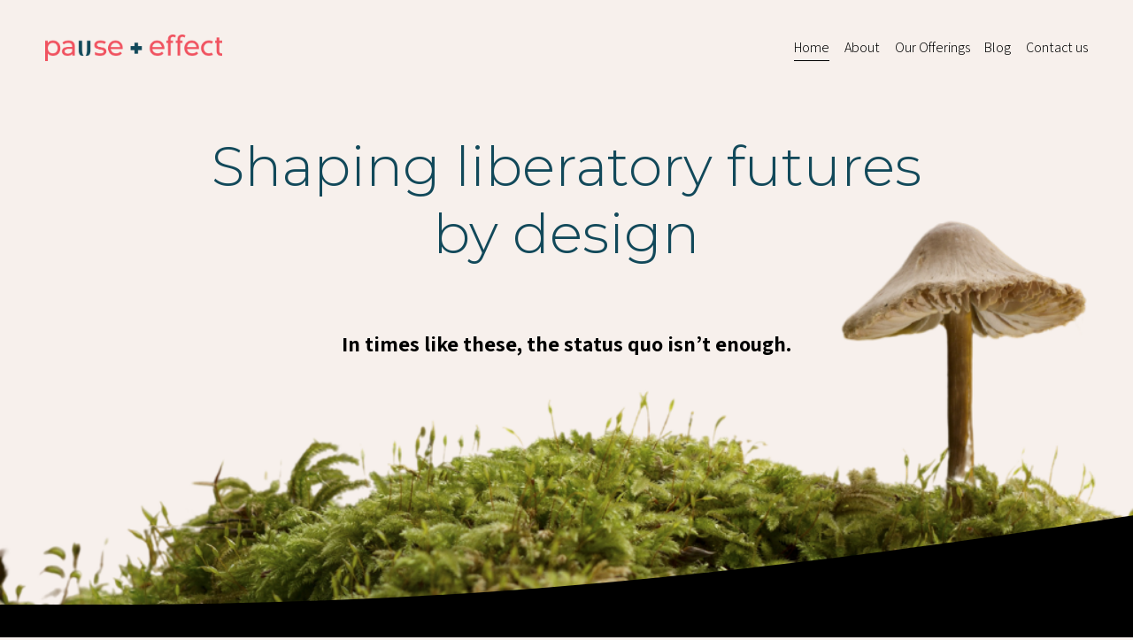

--- FILE ---
content_type: text/html;charset=utf-8
request_url: https://www.pauseandeffect.ca/
body_size: 45771
content:
<!doctype html>
<html xmlns:og="http://opengraphprotocol.org/schema/" xmlns:fb="http://www.facebook.com/2008/fbml" lang="en-CA"  >
  <head>
    <meta http-equiv="X-UA-Compatible" content="IE=edge,chrome=1">
    <meta name="viewport" content="width=device-width, initial-scale=1">
    <!-- This is Squarespace. --><!-- badger-salamander-hdaa -->
<base href="">
<meta charset="utf-8" />
<title>Pause and Effect</title>
<meta http-equiv="Accept-CH" content="Sec-CH-UA-Platform-Version, Sec-CH-UA-Model" /><link rel="icon" type="image/x-icon" href="https://images.squarespace-cdn.com/content/v1/666bd5ec4161ad0f778b5017/fa53091b-f42c-4514-9c9e-15292c226b73/favicon.ico?format=100w"/>
<link rel="canonical" href="https://www.pauseandeffect.ca"/>
<meta property="og:site_name" content="Pause and Effect"/>
<meta property="og:title" content="Pause and Effect"/>
<meta property="og:url" content="https://www.pauseandeffect.ca"/>
<meta property="og:type" content="website"/>
<meta property="og:description" content="At Pause and Effect, we help you move past surface-level equity practices to actively shape liberatory futures, through a combination of advisory services, capacity building, visioning and co-creation. Best known for our Relational Design approach, we partner with you to co-create responsible soluti"/>
<meta property="og:image" content="http://static1.squarespace.com/static/666bd5ec4161ad0f778b5017/t/666bdabe7774805a14adb1b9/1718344382456/secondary-logo-web-dual-poppy.png?format=1500w"/>
<meta property="og:image:width" content="1080"/>
<meta property="og:image:height" content="162"/>
<meta itemprop="name" content="Pause and Effect"/>
<meta itemprop="url" content="https://www.pauseandeffect.ca"/>
<meta itemprop="description" content="At Pause and Effect, we help you move past surface-level equity practices to actively shape liberatory futures, through a combination of advisory services, capacity building, visioning and co-creation. Best known for our Relational Design approach, we partner with you to co-create responsible soluti"/>
<meta itemprop="thumbnailUrl" content="http://static1.squarespace.com/static/666bd5ec4161ad0f778b5017/t/666bdabe7774805a14adb1b9/1718344382456/secondary-logo-web-dual-poppy.png?format=1500w"/>
<link rel="image_src" href="http://static1.squarespace.com/static/666bd5ec4161ad0f778b5017/t/666bdabe7774805a14adb1b9/1718344382456/secondary-logo-web-dual-poppy.png?format=1500w" />
<meta itemprop="image" content="http://static1.squarespace.com/static/666bd5ec4161ad0f778b5017/t/666bdabe7774805a14adb1b9/1718344382456/secondary-logo-web-dual-poppy.png?format=1500w"/>
<meta name="twitter:title" content="Pause and Effect"/>
<meta name="twitter:image" content="http://static1.squarespace.com/static/666bd5ec4161ad0f778b5017/t/666bdabe7774805a14adb1b9/1718344382456/secondary-logo-web-dual-poppy.png?format=1500w"/>
<meta name="twitter:url" content="https://www.pauseandeffect.ca"/>
<meta name="twitter:card" content="summary"/>
<meta name="twitter:description" content="At Pause and Effect, we help you move past surface-level equity practices to actively shape liberatory futures, through a combination of advisory services, capacity building, visioning and co-creation. Best known for our Relational Design approach, we partner with you to co-create responsible soluti"/>
<meta name="description" content="At Pause and Effect, we help you move past surface-level equity practices 
to actively shape liberatory futures, through a combination of advisory 
services, capacity building, visioning and co-creation. Best known for our 
Relational Design approach, we partner with you to co-create responsible 
solutions that prioritize the impact on and wellbeing of people, planet, 
and ecosystems." />
<link rel="preconnect" href="https://images.squarespace-cdn.com">
<link rel="preconnect" href="https://fonts.gstatic.com" crossorigin>
<link rel="stylesheet" href="https://fonts.googleapis.com/css2?family=Montserrat:ital,wght@0,300;0,600;0,700;1,300;1,700&family=Poppins:ital,wght@0,400;0,500;0,700;1,400;1,700&family=Assistant:ital,wght@0,300;0,700"><script type="text/javascript" crossorigin="anonymous" defer="true" nomodule="nomodule" src="//assets.squarespace.com/@sqs/polyfiller/1.6/legacy.js"></script>
<script type="text/javascript" crossorigin="anonymous" defer="true" src="//assets.squarespace.com/@sqs/polyfiller/1.6/modern.js"></script>
<script type="text/javascript">SQUARESPACE_ROLLUPS = {};</script>
<script>(function(rollups, name) { if (!rollups[name]) { rollups[name] = {}; } rollups[name].js = ["//assets.squarespace.com/universal/scripts-compressed/extract-css-runtime-e889ddcb5ec207c0-min.en-US.js"]; })(SQUARESPACE_ROLLUPS, 'squarespace-extract_css_runtime');</script>
<script crossorigin="anonymous" src="//assets.squarespace.com/universal/scripts-compressed/extract-css-runtime-e889ddcb5ec207c0-min.en-US.js" defer ></script><script>(function(rollups, name) { if (!rollups[name]) { rollups[name] = {}; } rollups[name].js = ["//assets.squarespace.com/universal/scripts-compressed/extract-css-moment-js-vendor-6f2a1f6ec9a41489-min.en-US.js"]; })(SQUARESPACE_ROLLUPS, 'squarespace-extract_css_moment_js_vendor');</script>
<script crossorigin="anonymous" src="//assets.squarespace.com/universal/scripts-compressed/extract-css-moment-js-vendor-6f2a1f6ec9a41489-min.en-US.js" defer ></script><script>(function(rollups, name) { if (!rollups[name]) { rollups[name] = {}; } rollups[name].js = ["//assets.squarespace.com/universal/scripts-compressed/cldr-resource-pack-22ed584d99d9b83d-min.en-US.js"]; })(SQUARESPACE_ROLLUPS, 'squarespace-cldr_resource_pack');</script>
<script crossorigin="anonymous" src="//assets.squarespace.com/universal/scripts-compressed/cldr-resource-pack-22ed584d99d9b83d-min.en-US.js" defer ></script><script>(function(rollups, name) { if (!rollups[name]) { rollups[name] = {}; } rollups[name].js = ["//assets.squarespace.com/universal/scripts-compressed/common-vendors-stable-fbd854d40b0804b7-min.en-US.js"]; })(SQUARESPACE_ROLLUPS, 'squarespace-common_vendors_stable');</script>
<script crossorigin="anonymous" src="//assets.squarespace.com/universal/scripts-compressed/common-vendors-stable-fbd854d40b0804b7-min.en-US.js" defer ></script><script>(function(rollups, name) { if (!rollups[name]) { rollups[name] = {}; } rollups[name].js = ["//assets.squarespace.com/universal/scripts-compressed/common-vendors-4eceb3db532a1896-min.en-US.js"]; })(SQUARESPACE_ROLLUPS, 'squarespace-common_vendors');</script>
<script crossorigin="anonymous" src="//assets.squarespace.com/universal/scripts-compressed/common-vendors-4eceb3db532a1896-min.en-US.js" defer ></script><script>(function(rollups, name) { if (!rollups[name]) { rollups[name] = {}; } rollups[name].js = ["//assets.squarespace.com/universal/scripts-compressed/common-4ede78a61c9552a7-min.en-US.js"]; })(SQUARESPACE_ROLLUPS, 'squarespace-common');</script>
<script crossorigin="anonymous" src="//assets.squarespace.com/universal/scripts-compressed/common-4ede78a61c9552a7-min.en-US.js" defer ></script><script>(function(rollups, name) { if (!rollups[name]) { rollups[name] = {}; } rollups[name].js = ["//assets.squarespace.com/universal/scripts-compressed/commerce-785c082a9dcd4006-min.en-US.js"]; })(SQUARESPACE_ROLLUPS, 'squarespace-commerce');</script>
<script crossorigin="anonymous" src="//assets.squarespace.com/universal/scripts-compressed/commerce-785c082a9dcd4006-min.en-US.js" defer ></script><script>(function(rollups, name) { if (!rollups[name]) { rollups[name] = {}; } rollups[name].css = ["//assets.squarespace.com/universal/styles-compressed/commerce-b16e90b1fba4d359-min.en-US.css"]; })(SQUARESPACE_ROLLUPS, 'squarespace-commerce');</script>
<link rel="stylesheet" type="text/css" href="//assets.squarespace.com/universal/styles-compressed/commerce-b16e90b1fba4d359-min.en-US.css"><script>(function(rollups, name) { if (!rollups[name]) { rollups[name] = {}; } rollups[name].js = ["//assets.squarespace.com/universal/scripts-compressed/user-account-core-8411876713828a52-min.en-US.js"]; })(SQUARESPACE_ROLLUPS, 'squarespace-user_account_core');</script>
<script crossorigin="anonymous" src="//assets.squarespace.com/universal/scripts-compressed/user-account-core-8411876713828a52-min.en-US.js" defer ></script><script>(function(rollups, name) { if (!rollups[name]) { rollups[name] = {}; } rollups[name].css = ["//assets.squarespace.com/universal/styles-compressed/user-account-core-8d51cb8a2fda451d-min.en-US.css"]; })(SQUARESPACE_ROLLUPS, 'squarespace-user_account_core');</script>
<link rel="stylesheet" type="text/css" href="//assets.squarespace.com/universal/styles-compressed/user-account-core-8d51cb8a2fda451d-min.en-US.css"><script>(function(rollups, name) { if (!rollups[name]) { rollups[name] = {}; } rollups[name].js = ["//assets.squarespace.com/universal/scripts-compressed/performance-6c7058b44420b6db-min.en-US.js"]; })(SQUARESPACE_ROLLUPS, 'squarespace-performance');</script>
<script crossorigin="anonymous" src="//assets.squarespace.com/universal/scripts-compressed/performance-6c7058b44420b6db-min.en-US.js" defer ></script><script data-name="static-context">Static = window.Static || {}; Static.SQUARESPACE_CONTEXT = {"betaFeatureFlags":["new_stacked_index","override_block_styles","enable_form_submission_trigger","pdp-site-styling-updates","form_block_first_last_name_required","campaigns_merch_state","campaigns_thumbnail_layout","campaigns_discount_section_in_automations","supports_versioned_template_assets","marketing_automations","contacts_and_campaigns_redesign","marketing_landing_page","campaigns_import_discounts","scripts_defer","campaigns_discount_section_in_blasts","campaigns_new_image_layout_picker","commerce-product-forms-rendering","modernized-pdp-m2-enabled","member_areas_feature","i18n_beta_website_locales","section-sdk-plp-list-view-atc-button-enabled","nested_categories"],"facebookAppId":"314192535267336","facebookApiVersion":"v6.0","rollups":{"squarespace-announcement-bar":{"js":"//assets.squarespace.com/universal/scripts-compressed/announcement-bar-92ab1c4891022f1d-min.en-US.js"},"squarespace-audio-player":{"css":"//assets.squarespace.com/universal/styles-compressed/audio-player-b05f5197a871c566-min.en-US.css","js":"//assets.squarespace.com/universal/scripts-compressed/audio-player-48b2ef79cf1c7ffb-min.en-US.js"},"squarespace-blog-collection-list":{"css":"//assets.squarespace.com/universal/styles-compressed/blog-collection-list-b4046463b72f34e2-min.en-US.css","js":"//assets.squarespace.com/universal/scripts-compressed/blog-collection-list-f78db80fc1cd6fce-min.en-US.js"},"squarespace-calendar-block-renderer":{"css":"//assets.squarespace.com/universal/styles-compressed/calendar-block-renderer-b72d08ba4421f5a0-min.en-US.css","js":"//assets.squarespace.com/universal/scripts-compressed/calendar-block-renderer-550530d9b21148ea-min.en-US.js"},"squarespace-chartjs-helpers":{"css":"//assets.squarespace.com/universal/styles-compressed/chartjs-helpers-96b256171ee039c1-min.en-US.css","js":"//assets.squarespace.com/universal/scripts-compressed/chartjs-helpers-4fd57f343946d08e-min.en-US.js"},"squarespace-comments":{"css":"//assets.squarespace.com/universal/styles-compressed/comments-af139775e7e76546-min.en-US.css","js":"//assets.squarespace.com/universal/scripts-compressed/comments-a8c058d3e97af00c-min.en-US.js"},"squarespace-custom-css-popup":{"css":"//assets.squarespace.com/universal/styles-compressed/custom-css-popup-722530b41b383ca0-min.en-US.css","js":"//assets.squarespace.com/universal/scripts-compressed/custom-css-popup-0354953f7aa14117-min.en-US.js"},"squarespace-dialog":{"css":"//assets.squarespace.com/universal/styles-compressed/dialog-f9093f2d526b94df-min.en-US.css","js":"//assets.squarespace.com/universal/scripts-compressed/dialog-819aa7d562e9d2d0-min.en-US.js"},"squarespace-events-collection":{"css":"//assets.squarespace.com/universal/styles-compressed/events-collection-b72d08ba4421f5a0-min.en-US.css","js":"//assets.squarespace.com/universal/scripts-compressed/events-collection-3e7891c6b5666deb-min.en-US.js"},"squarespace-form-rendering-utils":{"js":"//assets.squarespace.com/universal/scripts-compressed/form-rendering-utils-15deaaca8135511b-min.en-US.js"},"squarespace-forms":{"css":"//assets.squarespace.com/universal/styles-compressed/forms-0afd3c6ac30bbab1-min.en-US.css","js":"//assets.squarespace.com/universal/scripts-compressed/forms-5d3eff1221a2050f-min.en-US.js"},"squarespace-gallery-collection-list":{"css":"//assets.squarespace.com/universal/styles-compressed/gallery-collection-list-b4046463b72f34e2-min.en-US.css","js":"//assets.squarespace.com/universal/scripts-compressed/gallery-collection-list-07747667a3187b76-min.en-US.js"},"squarespace-image-zoom":{"css":"//assets.squarespace.com/universal/styles-compressed/image-zoom-b4046463b72f34e2-min.en-US.css","js":"//assets.squarespace.com/universal/scripts-compressed/image-zoom-60c18dc5f8f599ea-min.en-US.js"},"squarespace-pinterest":{"css":"//assets.squarespace.com/universal/styles-compressed/pinterest-b4046463b72f34e2-min.en-US.css","js":"//assets.squarespace.com/universal/scripts-compressed/pinterest-95bcbc1cf54446d6-min.en-US.js"},"squarespace-popup-overlay":{"css":"//assets.squarespace.com/universal/styles-compressed/popup-overlay-b742b752f5880972-min.en-US.css","js":"//assets.squarespace.com/universal/scripts-compressed/popup-overlay-8103e8e9061090c8-min.en-US.js"},"squarespace-product-quick-view":{"css":"//assets.squarespace.com/universal/styles-compressed/product-quick-view-9548705e5cf7ee87-min.en-US.css","js":"//assets.squarespace.com/universal/scripts-compressed/product-quick-view-3145b22a7126131c-min.en-US.js"},"squarespace-products-collection-item-v2":{"css":"//assets.squarespace.com/universal/styles-compressed/products-collection-item-v2-b4046463b72f34e2-min.en-US.css","js":"//assets.squarespace.com/universal/scripts-compressed/products-collection-item-v2-e3a3f101748fca6e-min.en-US.js"},"squarespace-products-collection-list-v2":{"css":"//assets.squarespace.com/universal/styles-compressed/products-collection-list-v2-b4046463b72f34e2-min.en-US.css","js":"//assets.squarespace.com/universal/scripts-compressed/products-collection-list-v2-eedc544f4cc56af4-min.en-US.js"},"squarespace-search-page":{"css":"//assets.squarespace.com/universal/styles-compressed/search-page-90a67fc09b9b32c6-min.en-US.css","js":"//assets.squarespace.com/universal/scripts-compressed/search-page-0ff0e020ab1fa1a7-min.en-US.js"},"squarespace-search-preview":{"js":"//assets.squarespace.com/universal/scripts-compressed/search-preview-0cd39e3057f784ac-min.en-US.js"},"squarespace-simple-liking":{"css":"//assets.squarespace.com/universal/styles-compressed/simple-liking-701bf8bbc05ec6aa-min.en-US.css","js":"//assets.squarespace.com/universal/scripts-compressed/simple-liking-c63bf8989a1c119a-min.en-US.js"},"squarespace-social-buttons":{"css":"//assets.squarespace.com/universal/styles-compressed/social-buttons-95032e5fa98e47a5-min.en-US.css","js":"//assets.squarespace.com/universal/scripts-compressed/social-buttons-0d3103d68d9577b7-min.en-US.js"},"squarespace-tourdates":{"css":"//assets.squarespace.com/universal/styles-compressed/tourdates-b4046463b72f34e2-min.en-US.css","js":"//assets.squarespace.com/universal/scripts-compressed/tourdates-6935a85e44fbeb38-min.en-US.js"},"squarespace-website-overlays-manager":{"css":"//assets.squarespace.com/universal/styles-compressed/website-overlays-manager-07ea5a4e004e6710-min.en-US.css","js":"//assets.squarespace.com/universal/scripts-compressed/website-overlays-manager-70d38206948bb16f-min.en-US.js"}},"pageType":2,"website":{"id":"666bd5ec4161ad0f778b5017","identifier":"badger-salamander-hdaa","websiteType":4,"contentModifiedOn":1760128345654,"cloneable":false,"hasBeenCloneable":false,"siteStatus":{},"language":"en-CA","translationLocale":"en-US","formattingLocale":"en-CA","timeZone":"America/Vancouver","machineTimeZoneOffset":-28800000,"timeZoneOffset":-28800000,"timeZoneAbbr":"PST","siteTitle":"Pause and Effect","fullSiteTitle":"Pause and Effect","location":{},"logoImageId":"666bdabe7774805a14adb1b9","shareButtonOptions":{"1":true,"3":true,"8":true,"4":true,"6":true,"7":true,"2":true},"logoImageUrl":"//images.squarespace-cdn.com/content/v1/666bd5ec4161ad0f778b5017/d5b9b9de-7e96-4bf8-be55-c1e96459df1f/secondary-logo-web-dual-poppy.png","authenticUrl":"https://www.pauseandeffect.ca","internalUrl":"https://badger-salamander-hdaa.squarespace.com","baseUrl":"https://www.pauseandeffect.ca","primaryDomain":"www.pauseandeffect.ca","sslSetting":3,"isHstsEnabled":true,"socialAccounts":[{"serviceId":20,"userId":"info@PauseAndEffect.ca","screenname":"info@PauseAndEffect.ca","addedOn":1733293893615,"profileUrl":"mailto:info@PauseAndEffect.ca","iconEnabled":true,"serviceName":"email"},{"serviceId":65,"screenname":"LinkedIn","addedOn":1732602230924,"profileUrl":"https://www.linkedin.com/company/74709757","iconEnabled":true,"serviceName":"linkedin-unauth"},{"serviceId":64,"screenname":"Instagram","addedOn":1732602263060,"profileUrl":"http://instagram.com/pauseandeffect.ca","iconEnabled":true,"serviceName":"instagram-unauth"}],"typekitId":"","statsMigrated":false,"imageMetadataProcessingEnabled":false,"screenshotId":"742210baf042b8d4fd7d0191dc21a4e87c86df7989ce5330a7d73f08dc794bde","captchaSettings":{"enabledForDonations":false},"showOwnerLogin":false},"websiteSettings":{"id":"666bd5ec4161ad0f778b5019","websiteId":"666bd5ec4161ad0f778b5017","subjects":[],"country":"CA","state":"BC","simpleLikingEnabled":true,"mobileInfoBarSettings":{"isContactEmailEnabled":false,"isContactPhoneNumberEnabled":false,"isLocationEnabled":false,"isBusinessHoursEnabled":false},"announcementBarSettings":{"style":1,"text":"<p data-rte-preserve-empty=\"true\" style=\"white-space:pre-wrap;\"></p>","clickthroughUrl":{"url":"/reimagining-research","newWindow":false}},"commentLikesAllowed":true,"commentAnonAllowed":true,"commentThreaded":true,"commentApprovalRequired":false,"commentAvatarsOn":true,"commentSortType":2,"commentFlagThreshold":0,"commentFlagsAllowed":true,"commentEnableByDefault":true,"commentDisableAfterDaysDefault":0,"disqusShortname":"","commentsEnabled":false,"businessHours":{},"storeSettings":{"returnPolicy":null,"termsOfService":null,"privacyPolicy":null,"expressCheckout":false,"continueShoppingLinkUrl":"/","useLightCart":false,"showNoteField":false,"shippingCountryDefaultValue":"US","billToShippingDefaultValue":false,"showShippingPhoneNumber":true,"isShippingPhoneRequired":false,"showBillingPhoneNumber":true,"isBillingPhoneRequired":false,"currenciesSupported":["USD","ARS","AUD","BRL","CAD","CHF","COP","CZK","DKK","EUR","GBP","HKD","IDR","ILS","INR","JPY","MXN","MYR","NOK","NZD","PHP","PLN","RUB","SEK","SGD","THB","ZAR"],"defaultCurrency":"USD","selectedCurrency":"USD","measurementStandard":1,"showCustomCheckoutForm":false,"checkoutPageMarketingOptInEnabled":true,"enableMailingListOptInByDefault":false,"sameAsRetailLocation":false,"merchandisingSettings":{"scarcityEnabledOnProductItems":false,"scarcityEnabledOnProductBlocks":false,"scarcityMessageType":"DEFAULT_SCARCITY_MESSAGE","scarcityThreshold":10,"multipleQuantityAllowedForServices":true,"restockNotificationsEnabled":false,"restockNotificationsMailingListSignUpEnabled":false,"relatedProductsEnabled":false,"relatedProductsOrdering":"random","soldOutVariantsDropdownDisabled":false,"productComposerOptedIn":false,"productComposerABTestOptedOut":false,"productReviewsEnabled":false},"minimumOrderSubtotalEnabled":false,"minimumOrderSubtotal":{"currency":"USD","value":"0.00"},"addToCartConfirmationType":2,"isLive":true,"multipleQuantityAllowedForServices":true},"useEscapeKeyToLogin":false,"ssBadgeType":1,"ssBadgePosition":4,"ssBadgeVisibility":1,"ssBadgeDevices":1,"pinterestOverlayOptions":{"mode":"disabled"},"userAccountsSettings":{"loginAllowed":true,"signupAllowed":true}},"cookieSettings":{"isCookieBannerEnabled":false,"isRestrictiveCookiePolicyEnabled":false,"cookieBannerText":"","cookieBannerTheme":"","cookieBannerVariant":"","cookieBannerPosition":"","cookieBannerCtaVariant":"","cookieBannerCtaText":"","cookieBannerAcceptType":"OPT_IN","cookieBannerOptOutCtaText":"","cookieBannerHasOptOut":false,"cookieBannerHasManageCookies":true,"cookieBannerManageCookiesLabel":"","cookieBannerSavedPreferencesText":"","cookieBannerSavedPreferencesLayout":"PILL"},"websiteCloneable":false,"collection":{"title":"Home","id":"666bd6098f873424c4c3778f","fullUrl":"/","type":10,"permissionType":1},"subscribed":false,"appDomain":"squarespace.com","templateTweakable":true,"tweakJSON":{"form-use-theme-colors":"true","header-logo-height":"30px","header-mobile-logo-max-height":"30px","header-vert-padding":"3vw","header-width":"Inset","maxPageWidth":"1400px","mobile-header-vert-padding":"6vw","pagePadding":"4vw","tweak-blog-alternating-side-by-side-image-aspect-ratio":"1:1 Square","tweak-blog-alternating-side-by-side-image-spacing":"6%","tweak-blog-alternating-side-by-side-meta-spacing":"20px","tweak-blog-alternating-side-by-side-primary-meta":"Categories","tweak-blog-alternating-side-by-side-read-more-spacing":"20px","tweak-blog-alternating-side-by-side-secondary-meta":"Date","tweak-blog-basic-grid-columns":"2","tweak-blog-basic-grid-image-aspect-ratio":"3:2 Standard","tweak-blog-basic-grid-image-spacing":"50px","tweak-blog-basic-grid-meta-spacing":"37px","tweak-blog-basic-grid-primary-meta":"Categories","tweak-blog-basic-grid-read-more-spacing":"37px","tweak-blog-basic-grid-secondary-meta":"Date","tweak-blog-item-custom-width":"50","tweak-blog-item-show-author-profile":"true","tweak-blog-item-width":"Medium","tweak-blog-masonry-columns":"2","tweak-blog-masonry-horizontal-spacing":"30px","tweak-blog-masonry-image-spacing":"20px","tweak-blog-masonry-meta-spacing":"20px","tweak-blog-masonry-primary-meta":"Categories","tweak-blog-masonry-read-more-spacing":"20px","tweak-blog-masonry-secondary-meta":"Date","tweak-blog-masonry-vertical-spacing":"30px","tweak-blog-side-by-side-image-aspect-ratio":"1:1 Square","tweak-blog-side-by-side-image-spacing":"6%","tweak-blog-side-by-side-meta-spacing":"20px","tweak-blog-side-by-side-primary-meta":"Categories","tweak-blog-side-by-side-read-more-spacing":"20px","tweak-blog-side-by-side-secondary-meta":"Date","tweak-blog-single-column-image-spacing":"50px","tweak-blog-single-column-meta-spacing":"30px","tweak-blog-single-column-primary-meta":"Categories","tweak-blog-single-column-read-more-spacing":"30px","tweak-blog-single-column-secondary-meta":"Date","tweak-events-stacked-show-thumbnails":"true","tweak-events-stacked-thumbnail-size":"3:2 Standard","tweak-fixed-header":"true","tweak-fixed-header-style":"Scroll Back","tweak-global-animations-animation-curve":"ease","tweak-global-animations-animation-delay":"0.1s","tweak-global-animations-animation-duration":"0.1s","tweak-global-animations-animation-style":"fade","tweak-global-animations-animation-type":"none","tweak-global-animations-complexity-level":"detailed","tweak-global-animations-enabled":"false","tweak-portfolio-grid-basic-custom-height":"50","tweak-portfolio-grid-overlay-custom-height":"50","tweak-portfolio-hover-follow-acceleration":"10%","tweak-portfolio-hover-follow-animation-duration":"Fast","tweak-portfolio-hover-follow-animation-type":"Fade","tweak-portfolio-hover-follow-delimiter":"Bullet","tweak-portfolio-hover-follow-front":"false","tweak-portfolio-hover-follow-layout":"Inline","tweak-portfolio-hover-follow-size":"50","tweak-portfolio-hover-follow-text-spacing-x":"1.5","tweak-portfolio-hover-follow-text-spacing-y":"1.5","tweak-portfolio-hover-static-animation-duration":"Fast","tweak-portfolio-hover-static-animation-type":"Fade","tweak-portfolio-hover-static-delimiter":"Hyphen","tweak-portfolio-hover-static-front":"true","tweak-portfolio-hover-static-layout":"Inline","tweak-portfolio-hover-static-size":"50","tweak-portfolio-hover-static-text-spacing-x":"1.5","tweak-portfolio-hover-static-text-spacing-y":"1.5","tweak-portfolio-index-background-animation-duration":"Medium","tweak-portfolio-index-background-animation-type":"Fade","tweak-portfolio-index-background-custom-height":"50","tweak-portfolio-index-background-delimiter":"None","tweak-portfolio-index-background-height":"Large","tweak-portfolio-index-background-horizontal-alignment":"Center","tweak-portfolio-index-background-link-format":"Stacked","tweak-portfolio-index-background-persist":"false","tweak-portfolio-index-background-vertical-alignment":"Middle","tweak-portfolio-index-background-width":"Full Bleed","tweak-transparent-header":"false"},"templateId":"5c5a519771c10ba3470d8101","templateVersion":"7.1","pageFeatures":[1,2,4],"gmRenderKey":"QUl6YVN5Q0JUUk9xNkx1dkZfSUUxcjQ2LVQ0QWVUU1YtMGQ3bXk4","templateScriptsRootUrl":"https://static1.squarespace.com/static/vta/5c5a519771c10ba3470d8101/scripts/","impersonatedSession":false,"tzData":{"zones":[[-480,"Canada","P%sT",null]],"rules":{"Canada":[[1974,2006,null,"Oct","lastSun","2:00","0","S"],[1987,2006,null,"Apr","Sun>=1","2:00","1:00","D"],[2007,"max",null,"Mar","Sun>=8","2:00","1:00","D"],[2007,"max",null,"Nov","Sun>=1","2:00","0","S"]]}},"showAnnouncementBar":false,"recaptchaEnterpriseContext":{"recaptchaEnterpriseSiteKey":"6LdDFQwjAAAAAPigEvvPgEVbb7QBm-TkVJdDTlAv"},"i18nContext":{"timeZoneData":{"id":"America/Vancouver","name":"Pacific Time"}},"env":"PRODUCTION","visitorFormContext":{"formFieldFormats":{"countries":[{"name":"Afghanistan","code":"AF","phoneCode":"+93"},{"name":"\u00C5land Islands","code":"AX","phoneCode":"+358"},{"name":"Albania","code":"AL","phoneCode":"+355"},{"name":"Algeria","code":"DZ","phoneCode":"+213"},{"name":"American Samoa","code":"AS","phoneCode":"+1"},{"name":"Andorra","code":"AD","phoneCode":"+376"},{"name":"Angola","code":"AO","phoneCode":"+244"},{"name":"Anguilla","code":"AI","phoneCode":"+1"},{"name":"Antigua & Barbuda","code":"AG","phoneCode":"+1"},{"name":"Argentina","code":"AR","phoneCode":"+54"},{"name":"Armenia","code":"AM","phoneCode":"+374"},{"name":"Aruba","code":"AW","phoneCode":"+297"},{"name":"Ascension Island","code":"AC","phoneCode":"+247"},{"name":"Australia","code":"AU","phoneCode":"+61"},{"name":"Austria","code":"AT","phoneCode":"+43"},{"name":"Azerbaijan","code":"AZ","phoneCode":"+994"},{"name":"Bahamas","code":"BS","phoneCode":"+1"},{"name":"Bahrain","code":"BH","phoneCode":"+973"},{"name":"Bangladesh","code":"BD","phoneCode":"+880"},{"name":"Barbados","code":"BB","phoneCode":"+1"},{"name":"Belarus","code":"BY","phoneCode":"+375"},{"name":"Belgium","code":"BE","phoneCode":"+32"},{"name":"Belize","code":"BZ","phoneCode":"+501"},{"name":"Benin","code":"BJ","phoneCode":"+229"},{"name":"Bermuda","code":"BM","phoneCode":"+1"},{"name":"Bhutan","code":"BT","phoneCode":"+975"},{"name":"Bolivia","code":"BO","phoneCode":"+591"},{"name":"Bosnia & Herzegovina","code":"BA","phoneCode":"+387"},{"name":"Botswana","code":"BW","phoneCode":"+267"},{"name":"Brazil","code":"BR","phoneCode":"+55"},{"name":"British Indian Ocean Territory","code":"IO","phoneCode":"+246"},{"name":"British Virgin Islands","code":"VG","phoneCode":"+1"},{"name":"Brunei","code":"BN","phoneCode":"+673"},{"name":"Bulgaria","code":"BG","phoneCode":"+359"},{"name":"Burkina Faso","code":"BF","phoneCode":"+226"},{"name":"Burundi","code":"BI","phoneCode":"+257"},{"name":"Cambodia","code":"KH","phoneCode":"+855"},{"name":"Cameroon","code":"CM","phoneCode":"+237"},{"name":"Canada","code":"CA","phoneCode":"+1"},{"name":"Cape Verde","code":"CV","phoneCode":"+238"},{"name":"Caribbean Netherlands","code":"BQ","phoneCode":"+599"},{"name":"Cayman Islands","code":"KY","phoneCode":"+1"},{"name":"Central African Republic","code":"CF","phoneCode":"+236"},{"name":"Chad","code":"TD","phoneCode":"+235"},{"name":"Chile","code":"CL","phoneCode":"+56"},{"name":"China","code":"CN","phoneCode":"+86"},{"name":"Christmas Island","code":"CX","phoneCode":"+61"},{"name":"Cocos (Keeling) Islands","code":"CC","phoneCode":"+61"},{"name":"Colombia","code":"CO","phoneCode":"+57"},{"name":"Comoros","code":"KM","phoneCode":"+269"},{"name":"Congo - Brazzaville","code":"CG","phoneCode":"+242"},{"name":"Congo - Kinshasa","code":"CD","phoneCode":"+243"},{"name":"Cook Islands","code":"CK","phoneCode":"+682"},{"name":"Costa Rica","code":"CR","phoneCode":"+506"},{"name":"C\u00F4te d\u2019Ivoire","code":"CI","phoneCode":"+225"},{"name":"Croatia","code":"HR","phoneCode":"+385"},{"name":"Cuba","code":"CU","phoneCode":"+53"},{"name":"Cura\u00E7ao","code":"CW","phoneCode":"+599"},{"name":"Cyprus","code":"CY","phoneCode":"+357"},{"name":"Czechia","code":"CZ","phoneCode":"+420"},{"name":"Denmark","code":"DK","phoneCode":"+45"},{"name":"Djibouti","code":"DJ","phoneCode":"+253"},{"name":"Dominica","code":"DM","phoneCode":"+1"},{"name":"Dominican Republic","code":"DO","phoneCode":"+1"},{"name":"Ecuador","code":"EC","phoneCode":"+593"},{"name":"Egypt","code":"EG","phoneCode":"+20"},{"name":"El Salvador","code":"SV","phoneCode":"+503"},{"name":"Equatorial Guinea","code":"GQ","phoneCode":"+240"},{"name":"Eritrea","code":"ER","phoneCode":"+291"},{"name":"Estonia","code":"EE","phoneCode":"+372"},{"name":"Eswatini","code":"SZ","phoneCode":"+268"},{"name":"Ethiopia","code":"ET","phoneCode":"+251"},{"name":"Falkland Islands","code":"FK","phoneCode":"+500"},{"name":"Faroe Islands","code":"FO","phoneCode":"+298"},{"name":"Fiji","code":"FJ","phoneCode":"+679"},{"name":"Finland","code":"FI","phoneCode":"+358"},{"name":"France","code":"FR","phoneCode":"+33"},{"name":"French Guiana","code":"GF","phoneCode":"+594"},{"name":"French Polynesia","code":"PF","phoneCode":"+689"},{"name":"Gabon","code":"GA","phoneCode":"+241"},{"name":"Gambia","code":"GM","phoneCode":"+220"},{"name":"Georgia","code":"GE","phoneCode":"+995"},{"name":"Germany","code":"DE","phoneCode":"+49"},{"name":"Ghana","code":"GH","phoneCode":"+233"},{"name":"Gibraltar","code":"GI","phoneCode":"+350"},{"name":"Greece","code":"GR","phoneCode":"+30"},{"name":"Greenland","code":"GL","phoneCode":"+299"},{"name":"Grenada","code":"GD","phoneCode":"+1"},{"name":"Guadeloupe","code":"GP","phoneCode":"+590"},{"name":"Guam","code":"GU","phoneCode":"+1"},{"name":"Guatemala","code":"GT","phoneCode":"+502"},{"name":"Guernsey","code":"GG","phoneCode":"+44"},{"name":"Guinea","code":"GN","phoneCode":"+224"},{"name":"Guinea-Bissau","code":"GW","phoneCode":"+245"},{"name":"Guyana","code":"GY","phoneCode":"+592"},{"name":"Haiti","code":"HT","phoneCode":"+509"},{"name":"Honduras","code":"HN","phoneCode":"+504"},{"name":"Hong Kong SAR China","code":"HK","phoneCode":"+852"},{"name":"Hungary","code":"HU","phoneCode":"+36"},{"name":"Iceland","code":"IS","phoneCode":"+354"},{"name":"India","code":"IN","phoneCode":"+91"},{"name":"Indonesia","code":"ID","phoneCode":"+62"},{"name":"Iran","code":"IR","phoneCode":"+98"},{"name":"Iraq","code":"IQ","phoneCode":"+964"},{"name":"Ireland","code":"IE","phoneCode":"+353"},{"name":"Isle of Man","code":"IM","phoneCode":"+44"},{"name":"Israel","code":"IL","phoneCode":"+972"},{"name":"Italy","code":"IT","phoneCode":"+39"},{"name":"Jamaica","code":"JM","phoneCode":"+1"},{"name":"Japan","code":"JP","phoneCode":"+81"},{"name":"Jersey","code":"JE","phoneCode":"+44"},{"name":"Jordan","code":"JO","phoneCode":"+962"},{"name":"Kazakhstan","code":"KZ","phoneCode":"+7"},{"name":"Kenya","code":"KE","phoneCode":"+254"},{"name":"Kiribati","code":"KI","phoneCode":"+686"},{"name":"Kosovo","code":"XK","phoneCode":"+383"},{"name":"Kuwait","code":"KW","phoneCode":"+965"},{"name":"Kyrgyzstan","code":"KG","phoneCode":"+996"},{"name":"Laos","code":"LA","phoneCode":"+856"},{"name":"Latvia","code":"LV","phoneCode":"+371"},{"name":"Lebanon","code":"LB","phoneCode":"+961"},{"name":"Lesotho","code":"LS","phoneCode":"+266"},{"name":"Liberia","code":"LR","phoneCode":"+231"},{"name":"Libya","code":"LY","phoneCode":"+218"},{"name":"Liechtenstein","code":"LI","phoneCode":"+423"},{"name":"Lithuania","code":"LT","phoneCode":"+370"},{"name":"Luxembourg","code":"LU","phoneCode":"+352"},{"name":"Macao SAR China","code":"MO","phoneCode":"+853"},{"name":"Madagascar","code":"MG","phoneCode":"+261"},{"name":"Malawi","code":"MW","phoneCode":"+265"},{"name":"Malaysia","code":"MY","phoneCode":"+60"},{"name":"Maldives","code":"MV","phoneCode":"+960"},{"name":"Mali","code":"ML","phoneCode":"+223"},{"name":"Malta","code":"MT","phoneCode":"+356"},{"name":"Marshall Islands","code":"MH","phoneCode":"+692"},{"name":"Martinique","code":"MQ","phoneCode":"+596"},{"name":"Mauritania","code":"MR","phoneCode":"+222"},{"name":"Mauritius","code":"MU","phoneCode":"+230"},{"name":"Mayotte","code":"YT","phoneCode":"+262"},{"name":"Mexico","code":"MX","phoneCode":"+52"},{"name":"Micronesia","code":"FM","phoneCode":"+691"},{"name":"Moldova","code":"MD","phoneCode":"+373"},{"name":"Monaco","code":"MC","phoneCode":"+377"},{"name":"Mongolia","code":"MN","phoneCode":"+976"},{"name":"Montenegro","code":"ME","phoneCode":"+382"},{"name":"Montserrat","code":"MS","phoneCode":"+1"},{"name":"Morocco","code":"MA","phoneCode":"+212"},{"name":"Mozambique","code":"MZ","phoneCode":"+258"},{"name":"Myanmar (Burma)","code":"MM","phoneCode":"+95"},{"name":"Namibia","code":"NA","phoneCode":"+264"},{"name":"Nauru","code":"NR","phoneCode":"+674"},{"name":"Nepal","code":"NP","phoneCode":"+977"},{"name":"Netherlands","code":"NL","phoneCode":"+31"},{"name":"New Caledonia","code":"NC","phoneCode":"+687"},{"name":"New Zealand","code":"NZ","phoneCode":"+64"},{"name":"Nicaragua","code":"NI","phoneCode":"+505"},{"name":"Niger","code":"NE","phoneCode":"+227"},{"name":"Nigeria","code":"NG","phoneCode":"+234"},{"name":"Niue","code":"NU","phoneCode":"+683"},{"name":"Norfolk Island","code":"NF","phoneCode":"+672"},{"name":"Northern Mariana Islands","code":"MP","phoneCode":"+1"},{"name":"North Korea","code":"KP","phoneCode":"+850"},{"name":"North Macedonia","code":"MK","phoneCode":"+389"},{"name":"Norway","code":"NO","phoneCode":"+47"},{"name":"Oman","code":"OM","phoneCode":"+968"},{"name":"Pakistan","code":"PK","phoneCode":"+92"},{"name":"Palau","code":"PW","phoneCode":"+680"},{"name":"Palestinian Territories","code":"PS","phoneCode":"+970"},{"name":"Panama","code":"PA","phoneCode":"+507"},{"name":"Papua New Guinea","code":"PG","phoneCode":"+675"},{"name":"Paraguay","code":"PY","phoneCode":"+595"},{"name":"Peru","code":"PE","phoneCode":"+51"},{"name":"Philippines","code":"PH","phoneCode":"+63"},{"name":"Poland","code":"PL","phoneCode":"+48"},{"name":"Portugal","code":"PT","phoneCode":"+351"},{"name":"Puerto Rico","code":"PR","phoneCode":"+1"},{"name":"Qatar","code":"QA","phoneCode":"+974"},{"name":"R\u00E9union","code":"RE","phoneCode":"+262"},{"name":"Romania","code":"RO","phoneCode":"+40"},{"name":"Russia","code":"RU","phoneCode":"+7"},{"name":"Rwanda","code":"RW","phoneCode":"+250"},{"name":"Samoa","code":"WS","phoneCode":"+685"},{"name":"San Marino","code":"SM","phoneCode":"+378"},{"name":"S\u00E3o Tom\u00E9 & Pr\u00EDncipe","code":"ST","phoneCode":"+239"},{"name":"Saudi Arabia","code":"SA","phoneCode":"+966"},{"name":"Senegal","code":"SN","phoneCode":"+221"},{"name":"Serbia","code":"RS","phoneCode":"+381"},{"name":"Seychelles","code":"SC","phoneCode":"+248"},{"name":"Sierra Leone","code":"SL","phoneCode":"+232"},{"name":"Singapore","code":"SG","phoneCode":"+65"},{"name":"Sint Maarten","code":"SX","phoneCode":"+1"},{"name":"Slovakia","code":"SK","phoneCode":"+421"},{"name":"Slovenia","code":"SI","phoneCode":"+386"},{"name":"Solomon Islands","code":"SB","phoneCode":"+677"},{"name":"Somalia","code":"SO","phoneCode":"+252"},{"name":"South Africa","code":"ZA","phoneCode":"+27"},{"name":"South Korea","code":"KR","phoneCode":"+82"},{"name":"South Sudan","code":"SS","phoneCode":"+211"},{"name":"Spain","code":"ES","phoneCode":"+34"},{"name":"Sri Lanka","code":"LK","phoneCode":"+94"},{"name":"St. Barth\u00E9lemy","code":"BL","phoneCode":"+590"},{"name":"St. Helena","code":"SH","phoneCode":"+290"},{"name":"St. Kitts & Nevis","code":"KN","phoneCode":"+1"},{"name":"St. Lucia","code":"LC","phoneCode":"+1"},{"name":"St. Martin","code":"MF","phoneCode":"+590"},{"name":"St. Pierre & Miquelon","code":"PM","phoneCode":"+508"},{"name":"St. Vincent & Grenadines","code":"VC","phoneCode":"+1"},{"name":"Sudan","code":"SD","phoneCode":"+249"},{"name":"Suriname","code":"SR","phoneCode":"+597"},{"name":"Svalbard & Jan Mayen","code":"SJ","phoneCode":"+47"},{"name":"Sweden","code":"SE","phoneCode":"+46"},{"name":"Switzerland","code":"CH","phoneCode":"+41"},{"name":"Syria","code":"SY","phoneCode":"+963"},{"name":"Taiwan","code":"TW","phoneCode":"+886"},{"name":"Tajikistan","code":"TJ","phoneCode":"+992"},{"name":"Tanzania","code":"TZ","phoneCode":"+255"},{"name":"Thailand","code":"TH","phoneCode":"+66"},{"name":"Timor-Leste","code":"TL","phoneCode":"+670"},{"name":"Togo","code":"TG","phoneCode":"+228"},{"name":"Tokelau","code":"TK","phoneCode":"+690"},{"name":"Tonga","code":"TO","phoneCode":"+676"},{"name":"Trinidad & Tobago","code":"TT","phoneCode":"+1"},{"name":"Tristan da Cunha","code":"TA","phoneCode":"+290"},{"name":"Tunisia","code":"TN","phoneCode":"+216"},{"name":"T\u00FCrkiye","code":"TR","phoneCode":"+90"},{"name":"Turkmenistan","code":"TM","phoneCode":"+993"},{"name":"Turks & Caicos Islands","code":"TC","phoneCode":"+1"},{"name":"Tuvalu","code":"TV","phoneCode":"+688"},{"name":"U.S. Virgin Islands","code":"VI","phoneCode":"+1"},{"name":"Uganda","code":"UG","phoneCode":"+256"},{"name":"Ukraine","code":"UA","phoneCode":"+380"},{"name":"United Arab Emirates","code":"AE","phoneCode":"+971"},{"name":"United Kingdom","code":"GB","phoneCode":"+44"},{"name":"United States","code":"US","phoneCode":"+1"},{"name":"Uruguay","code":"UY","phoneCode":"+598"},{"name":"Uzbekistan","code":"UZ","phoneCode":"+998"},{"name":"Vanuatu","code":"VU","phoneCode":"+678"},{"name":"Vatican City","code":"VA","phoneCode":"+39"},{"name":"Venezuela","code":"VE","phoneCode":"+58"},{"name":"Vietnam","code":"VN","phoneCode":"+84"},{"name":"Wallis & Futuna","code":"WF","phoneCode":"+681"},{"name":"Western Sahara","code":"EH","phoneCode":"+212"},{"name":"Yemen","code":"YE","phoneCode":"+967"},{"name":"Zambia","code":"ZM","phoneCode":"+260"},{"name":"Zimbabwe","code":"ZW","phoneCode":"+263"}],"initialAddressFormat":{"id":0,"type":"ADDRESS","country":"CA","labelLocale":"en","fields":[{"type":"FIELD","label":"Address Line 1","identifier":"Line1","length":0,"required":true,"metadata":{"autocomplete":"address-line1"}},{"type":"SEPARATOR","label":"\n","identifier":"Newline","length":0,"required":false,"metadata":{}},{"type":"FIELD","label":"Address Line 2","identifier":"Line2","length":0,"required":false,"metadata":{"autocomplete":"address-line2"}},{"type":"SEPARATOR","label":"\n","identifier":"Newline","length":0,"required":false,"metadata":{}},{"type":"FIELD","label":"City","identifier":"City","length":0,"required":true,"metadata":{"autocomplete":"address-level2"}},{"type":"SEPARATOR","label":" ","identifier":"Space","length":0,"required":false,"metadata":{}},{"type":"FIELD","label":"Province","identifier":"State","length":0,"required":true,"metadata":{"autocomplete":"address-level1"}},{"type":"SEPARATOR","label":" ","identifier":"Space","length":0,"required":false,"metadata":{}},{"type":"FIELD","label":"Postal Code","identifier":"Zip","length":0,"required":true,"metadata":{"autocomplete":"postal-code"}}]},"initialNameOrder":"GIVEN_FIRST","initialPhoneFormat":{"id":0,"type":"PHONE_NUMBER","country":"CA","labelLocale":"en-US","fields":[{"type":"SEPARATOR","label":"(","identifier":"LeftParen","length":0,"required":false,"metadata":{}},{"type":"FIELD","label":"1","identifier":"1","length":3,"required":false,"metadata":{}},{"type":"SEPARATOR","label":")","identifier":"RightParen","length":0,"required":false,"metadata":{}},{"type":"SEPARATOR","label":" ","identifier":"Space","length":0,"required":false,"metadata":{}},{"type":"FIELD","label":"2","identifier":"2","length":3,"required":false,"metadata":{}},{"type":"SEPARATOR","label":"-","identifier":"Dash","length":0,"required":false,"metadata":{}},{"type":"FIELD","label":"3","identifier":"3","length":14,"required":false,"metadata":{}}]}},"localizedStrings":{"validation":{"noValidSelection":"A valid selection must be made.","invalidUrl":"Must be a valid URL.","stringTooLong":"Value should have a length no longer than {0}.","containsInvalidKey":"{0} contains an invalid key.","invalidTwitterUsername":"Must be a valid Twitter username.","valueOutsideRange":"Value must be in the range {0} to {1}.","invalidPassword":"Passwords should not contain whitespace.","missingRequiredSubfields":"{0} is missing required subfields: {1}","invalidCurrency":"Currency value should be formatted like 1234 or 123.99.","invalidMapSize":"Value should contain exactly {0} elements.","subfieldsRequired":"All fields in {0} are required.","formSubmissionFailed":"Form submission failed. Review the following information: {0}.","invalidCountryCode":"Country code should have an optional plus and up to 4 digits.","invalidDate":"This is not a real date.","required":"{0} is required.","invalidStringLength":"Value should be {0} characters long.","invalidEmail":"Email addresses should follow the format user@domain.com.","invalidListLength":"Value should be {0} elements long.","allEmpty":"Please fill out at least one form field.","missingRequiredQuestion":"Missing a required question.","invalidQuestion":"Contained an invalid question.","captchaFailure":"Captcha validation failed. Please try again.","stringTooShort":"Value should have a length of at least {0}.","invalid":"{0} is not valid.","formErrors":"Form Errors","containsInvalidValue":"{0} contains an invalid value.","invalidUnsignedNumber":"Numbers must contain only digits and no other characters.","invalidName":"Valid names contain only letters, numbers, spaces, ', or - characters."},"submit":"Submit","status":{"title":"{@} Block","learnMore":"Learn more"},"name":{"firstName":"First Name","lastName":"Last Name"},"lightbox":{"openForm":"Open Form"},"likert":{"agree":"Agree","stronglyDisagree":"Strongly Disagree","disagree":"Disagree","stronglyAgree":"Strongly Agree","neutral":"Neutral"},"time":{"am":"AM","second":"Second","pm":"PM","minute":"Minute","amPm":"AM/PM","hour":"Hour"},"notFound":"Form not found.","date":{"yyyy":"YYYY","year":"Year","mm":"MM","day":"Day","month":"Month","dd":"DD"},"phone":{"country":"Country","number":"Number","prefix":"Prefix","areaCode":"Area Code","line":"Line"},"submitError":"Unable to submit form. Please try again later.","address":{"stateProvince":"State/Province","country":"Country","zipPostalCode":"Zip/Postal Code","address2":"Address 2","address1":"Address 1","city":"City"},"email":{"signUp":"Sign up for news and updates"},"cannotSubmitDemoForm":"This is a demo form and cannot be submitted.","required":"(required)","invalidData":"Invalid form data."}}};</script><link rel="stylesheet" type="text/css" href="https://definitions.sqspcdn.com/website-component-definition/static-assets/website.components.button/822a8c54-187c-4224-aef2-6d78bcf5e71c_276/website.components.button.styles.css"/><script defer src="https://definitions.sqspcdn.com/website-component-definition/static-assets/website.components.button/822a8c54-187c-4224-aef2-6d78bcf5e71c_276/block-animation-preview-manager.js"></script><script defer src="https://definitions.sqspcdn.com/website-component-definition/static-assets/website.components.button/822a8c54-187c-4224-aef2-6d78bcf5e71c_276/website.components.button.visitor.js"></script><script defer src="https://definitions.sqspcdn.com/website-component-definition/static-assets/website.components.button/822a8c54-187c-4224-aef2-6d78bcf5e71c_276/3196.js"></script><script defer src="https://definitions.sqspcdn.com/website-component-definition/static-assets/website.components.button/822a8c54-187c-4224-aef2-6d78bcf5e71c_276/trigger-animation-runtime.js"></script><script defer src="https://definitions.sqspcdn.com/website-component-definition/static-assets/website.components.button/822a8c54-187c-4224-aef2-6d78bcf5e71c_276/8830.js"></script><script type="application/ld+json">{"url":"https://www.pauseandeffect.ca","name":"Pause and Effect","image":"//images.squarespace-cdn.com/content/v1/666bd5ec4161ad0f778b5017/d5b9b9de-7e96-4bf8-be55-c1e96459df1f/secondary-logo-web-dual-poppy.png","@context":"http://schema.org","@type":"WebSite"}</script><script type="application/ld+json">{"address":"","image":"https://static1.squarespace.com/static/666bd5ec4161ad0f778b5017/t/666bdabe7774805a14adb1b9/1760128345654/","openingHours":"","@context":"http://schema.org","@type":"LocalBusiness"}</script><link rel="stylesheet" type="text/css" href="https://static1.squarespace.com/static/versioned-site-css/666bd5ec4161ad0f778b5017/53/5c5a519771c10ba3470d8101/666bd5ec4161ad0f778b501e/1727/site.css"/><script>Static.COOKIE_BANNER_CAPABLE = true;</script>
<!-- End of Squarespace Headers -->
    <link rel="stylesheet" type="text/css" href="https://static1.squarespace.com/static/vta/5c5a519771c10ba3470d8101/versioned-assets/1769025764125-MP1QMOGYUXN8KGDSHN6B/static.css">
  </head>

  <body
    id="collection-666bd6098f873424c4c3778f"
    class="
      form-use-theme-colors form-field-style-solid form-field-shape-square form-field-border-bottom form-field-checkbox-type-icon form-field-checkbox-fill-outline form-field-checkbox-color-inverted form-field-checkbox-shape-square form-field-checkbox-layout-stack form-field-radio-type-icon form-field-radio-fill-outline form-field-radio-color-inverted form-field-radio-shape-square form-field-radio-layout-stack form-field-survey-fill-outline form-field-survey-color-inverted form-field-survey-shape-square form-field-hover-focus-opacity form-submit-button-style-bar tweak-portfolio-grid-overlay-width-full tweak-portfolio-grid-overlay-height-large tweak-portfolio-grid-overlay-image-aspect-ratio-11-square tweak-portfolio-grid-overlay-text-placement-center tweak-portfolio-grid-overlay-show-text-after-hover image-block-poster-text-alignment-left image-block-card-content-position-center image-block-card-text-alignment-left image-block-overlap-content-position-center image-block-overlap-text-alignment-left image-block-collage-content-position-center image-block-collage-text-alignment-left image-block-stack-text-alignment-left tweak-blog-single-column-width-full tweak-blog-single-column-text-alignment-center tweak-blog-single-column-image-placement-above tweak-blog-single-column-delimiter-bullet tweak-blog-single-column-read-more-style-show tweak-blog-single-column-primary-meta-categories tweak-blog-single-column-secondary-meta-date tweak-blog-single-column-meta-position-top tweak-blog-single-column-content-full-post tweak-blog-item-width-medium tweak-blog-item-text-alignment-left tweak-blog-item-meta-position-above-title tweak-blog-item-show-categories tweak-blog-item-show-date tweak-blog-item-show-author-name tweak-blog-item-show-author-profile tweak-blog-item-delimiter-bullet primary-button-style-solid primary-button-shape-pill secondary-button-style-solid secondary-button-shape-pill tertiary-button-style-solid tertiary-button-shape-pill tweak-events-stacked-width-full tweak-events-stacked-height-large  tweak-events-stacked-show-thumbnails tweak-events-stacked-thumbnail-size-32-standard tweak-events-stacked-date-style-with-text tweak-events-stacked-show-time tweak-events-stacked-show-location  tweak-events-stacked-show-excerpt  tweak-blog-basic-grid-width-full tweak-blog-basic-grid-image-aspect-ratio-32-standard tweak-blog-basic-grid-text-alignment-left tweak-blog-basic-grid-delimiter-bullet tweak-blog-basic-grid-image-placement-above tweak-blog-basic-grid-read-more-style-show tweak-blog-basic-grid-primary-meta-categories tweak-blog-basic-grid-secondary-meta-date tweak-blog-basic-grid-excerpt-show header-overlay-alignment-center tweak-portfolio-index-background-link-format-stacked tweak-portfolio-index-background-width-full-bleed tweak-portfolio-index-background-height-large  tweak-portfolio-index-background-vertical-alignment-middle tweak-portfolio-index-background-horizontal-alignment-center tweak-portfolio-index-background-delimiter-none tweak-portfolio-index-background-animation-type-fade tweak-portfolio-index-background-animation-duration-medium tweak-portfolio-hover-follow-layout-inline  tweak-portfolio-hover-follow-delimiter-bullet tweak-portfolio-hover-follow-animation-type-fade tweak-portfolio-hover-follow-animation-duration-fast tweak-portfolio-hover-static-layout-inline tweak-portfolio-hover-static-front tweak-portfolio-hover-static-delimiter-hyphen tweak-portfolio-hover-static-animation-type-fade tweak-portfolio-hover-static-animation-duration-fast tweak-blog-alternating-side-by-side-width-full tweak-blog-alternating-side-by-side-image-aspect-ratio-11-square tweak-blog-alternating-side-by-side-text-alignment-left tweak-blog-alternating-side-by-side-read-more-style-show tweak-blog-alternating-side-by-side-image-text-alignment-middle tweak-blog-alternating-side-by-side-delimiter-bullet tweak-blog-alternating-side-by-side-meta-position-top tweak-blog-alternating-side-by-side-primary-meta-categories tweak-blog-alternating-side-by-side-secondary-meta-date tweak-blog-alternating-side-by-side-excerpt-show  tweak-global-animations-complexity-level-detailed tweak-global-animations-animation-style-fade tweak-global-animations-animation-type-none tweak-global-animations-animation-curve-ease tweak-blog-masonry-width-full tweak-blog-masonry-text-alignment-left tweak-blog-masonry-primary-meta-categories tweak-blog-masonry-secondary-meta-date tweak-blog-masonry-meta-position-top tweak-blog-masonry-read-more-style-show tweak-blog-masonry-delimiter-space tweak-blog-masonry-image-placement-above tweak-blog-masonry-excerpt-show header-width-inset  tweak-fixed-header tweak-fixed-header-style-scroll-back tweak-blog-side-by-side-width-full tweak-blog-side-by-side-image-placement-left tweak-blog-side-by-side-image-aspect-ratio-11-square tweak-blog-side-by-side-primary-meta-categories tweak-blog-side-by-side-secondary-meta-date tweak-blog-side-by-side-meta-position-top tweak-blog-side-by-side-text-alignment-left tweak-blog-side-by-side-image-text-alignment-middle tweak-blog-side-by-side-read-more-style-show tweak-blog-side-by-side-delimiter-bullet tweak-blog-side-by-side-excerpt-show tweak-portfolio-grid-basic-width-full tweak-portfolio-grid-basic-height-large tweak-portfolio-grid-basic-image-aspect-ratio-11-square tweak-portfolio-grid-basic-text-alignment-left tweak-portfolio-grid-basic-hover-effect-fade hide-opentable-icons opentable-style-dark tweak-product-quick-view-button-style-floating tweak-product-quick-view-button-position-bottom tweak-product-quick-view-lightbox-excerpt-display-truncate tweak-product-quick-view-lightbox-show-arrows tweak-product-quick-view-lightbox-show-close-button tweak-product-quick-view-lightbox-controls-weight-light native-currency-code-usd collection-type-page collection-666bd6098f873424c4c3778f collection-layout-default homepage mobile-style-available sqs-seven-one
      
        
          
            
              
            
          
        
      
    "
    tabindex="-1"
  >
    <div
      id="siteWrapper"
      class="clearfix site-wrapper"
    >
      
        <div id="floatingCart" class="floating-cart hidden">
          <a href="/cart" class="icon icon--stroke icon--fill icon--cart sqs-custom-cart">
            <span class="Cart-inner">
              



  <svg class="icon icon--cart" viewBox="0 0 31 24">
  <g class="svg-icon cart-icon--odd">
    <circle fill="none" stroke-miterlimit="10" cx="22.5" cy="21.5" r="1"/>
    <circle fill="none" stroke-miterlimit="10" cx="9.5" cy="21.5" r="1"/>
    <path fill="none" stroke-miterlimit="10" d="M0,1.5h5c0.6,0,1.1,0.4,1.1,1l1.7,13
      c0.1,0.5,0.6,1,1.1,1h15c0.5,0,1.2-0.4,1.4-0.9l3.3-8.1c0.2-0.5-0.1-0.9-0.6-0.9H12"/>
  </g>
</svg>

              <div class="legacy-cart icon-cart-quantity">
                <span class="sqs-cart-quantity">0</span>
              </div>
            </span>
          </a>
        </div>
      

      












  <header
    data-test="header"
    id="header"
    
    class="
      
        
      
      header theme-col--primary
    "
    data-section-theme=""
    data-controller="Header"
    data-current-styles="{
                                                                                                                                        &quot;layout&quot;: &quot;navRight&quot;,
                                                                                                                                        &quot;action&quot;: {
                                                                                                                                          &quot;href&quot;: &quot;/lets-eat&quot;,
                                                                                                                                          &quot;buttonText&quot;: &quot;Let's Eat&quot;,
                                                                                                                                          &quot;newWindow&quot;: false
                                                                                                                                        },
                                                                                                                                        &quot;showSocial&quot;: false,
                                                                                                                                        &quot;socialOptions&quot;: {
                                                                                                                                          &quot;socialBorderShape&quot;: &quot;none&quot;,
                                                                                                                                          &quot;socialBorderStyle&quot;: &quot;outline&quot;,
                                                                                                                                          &quot;socialBorderThickness&quot;: {
                                                                                                                                            &quot;unit&quot;: &quot;px&quot;,
                                                                                                                                            &quot;value&quot;: 1.0
                                                                                                                                          }
                                                                                                                                        },
                                                                                                                                        &quot;menuOverlayAnimation&quot;: &quot;fade&quot;,
                                                                                                                                        &quot;cartStyle&quot;: &quot;cart&quot;,
                                                                                                                                        &quot;cartText&quot;: &quot;Cart&quot;,
                                                                                                                                        &quot;showEmptyCartState&quot;: true,
                                                                                                                                        &quot;cartOptions&quot;: {
                                                                                                                                          &quot;iconType&quot;: &quot;stroke-1&quot;,
                                                                                                                                          &quot;cartBorderShape&quot;: &quot;none&quot;,
                                                                                                                                          &quot;cartBorderStyle&quot;: &quot;outline&quot;,
                                                                                                                                          &quot;cartBorderThickness&quot;: {
                                                                                                                                            &quot;unit&quot;: &quot;px&quot;,
                                                                                                                                            &quot;value&quot;: 1.0
                                                                                                                                          }
                                                                                                                                        },
                                                                                                                                        &quot;showButton&quot;: false,
                                                                                                                                        &quot;showCart&quot;: false,
                                                                                                                                        &quot;showAccountLogin&quot;: false,
                                                                                                                                        &quot;headerStyle&quot;: &quot;solid&quot;,
                                                                                                                                        &quot;languagePicker&quot;: {
                                                                                                                                          &quot;enabled&quot;: false,
                                                                                                                                          &quot;iconEnabled&quot;: false,
                                                                                                                                          &quot;iconType&quot;: &quot;globe&quot;,
                                                                                                                                          &quot;flagShape&quot;: &quot;shiny&quot;,
                                                                                                                                          &quot;languageFlags&quot;: [ ]
                                                                                                                                        },
                                                                                                                                        &quot;iconOptions&quot;: {
                                                                                                                                          &quot;desktopDropdownIconOptions&quot;: {
                                                                                                                                            &quot;endcapType&quot;: &quot;square&quot;,
                                                                                                                                            &quot;folderDropdownIcon&quot;: &quot;none&quot;,
                                                                                                                                            &quot;languagePickerIcon&quot;: &quot;openArrowHead&quot;
                                                                                                                                          },
                                                                                                                                          &quot;mobileDropdownIconOptions&quot;: {
                                                                                                                                            &quot;endcapType&quot;: &quot;square&quot;,
                                                                                                                                            &quot;folderDropdownIcon&quot;: &quot;openArrowHead&quot;,
                                                                                                                                            &quot;languagePickerIcon&quot;: &quot;openArrowHead&quot;
                                                                                                                                          }
                                                                                                                                        },
                                                                                                                                        &quot;mobileOptions&quot;: {
                                                                                                                                          &quot;layout&quot;: &quot;logoLeftNavRight&quot;,
                                                                                                                                          &quot;menuIconOptions&quot;: {
                                                                                                                                            &quot;style&quot;: &quot;doubleLineHamburger&quot;,
                                                                                                                                            &quot;thickness&quot;: {
                                                                                                                                              &quot;unit&quot;: &quot;px&quot;,
                                                                                                                                              &quot;value&quot;: 1.0
                                                                                                                                            }
                                                                                                                                          }
                                                                                                                                        },
                                                                                                                                        &quot;solidOptions&quot;: {
                                                                                                                                          &quot;headerOpacity&quot;: {
                                                                                                                                            &quot;unit&quot;: &quot;%&quot;,
                                                                                                                                            &quot;value&quot;: 100.0
                                                                                                                                          },
                                                                                                                                          &quot;blurBackground&quot;: {
                                                                                                                                            &quot;enabled&quot;: false,
                                                                                                                                            &quot;blurRadius&quot;: {
                                                                                                                                              &quot;unit&quot;: &quot;px&quot;,
                                                                                                                                              &quot;value&quot;: 12.0
                                                                                                                                            }
                                                                                                                                          },
                                                                                                                                          &quot;backgroundColor&quot;: {
                                                                                                                                            &quot;type&quot;: &quot;SITE_PALETTE_COLOR&quot;,
                                                                                                                                            &quot;sitePaletteColor&quot;: {
                                                                                                                                              &quot;colorName&quot;: &quot;white&quot;,
                                                                                                                                              &quot;alphaModifier&quot;: 1.0
                                                                                                                                            }
                                                                                                                                          },
                                                                                                                                          &quot;navigationColor&quot;: {
                                                                                                                                            &quot;type&quot;: &quot;SITE_PALETTE_COLOR&quot;,
                                                                                                                                            &quot;sitePaletteColor&quot;: {
                                                                                                                                              &quot;colorName&quot;: &quot;black&quot;,
                                                                                                                                              &quot;alphaModifier&quot;: 1.0
                                                                                                                                            }
                                                                                                                                          }
                                                                                                                                        },
                                                                                                                                        &quot;gradientOptions&quot;: {
                                                                                                                                          &quot;gradientType&quot;: &quot;faded&quot;,
                                                                                                                                          &quot;headerOpacity&quot;: {
                                                                                                                                            &quot;unit&quot;: &quot;%&quot;,
                                                                                                                                            &quot;value&quot;: 90.0
                                                                                                                                          },
                                                                                                                                          &quot;blurBackground&quot;: {
                                                                                                                                            &quot;enabled&quot;: false,
                                                                                                                                            &quot;blurRadius&quot;: {
                                                                                                                                              &quot;unit&quot;: &quot;px&quot;,
                                                                                                                                              &quot;value&quot;: 12.0
                                                                                                                                            }
                                                                                                                                          },
                                                                                                                                          &quot;backgroundColor&quot;: {
                                                                                                                                            &quot;type&quot;: &quot;SITE_PALETTE_COLOR&quot;,
                                                                                                                                            &quot;sitePaletteColor&quot;: {
                                                                                                                                              &quot;colorName&quot;: &quot;darkAccent&quot;,
                                                                                                                                              &quot;alphaModifier&quot;: 1.0
                                                                                                                                            }
                                                                                                                                          },
                                                                                                                                          &quot;navigationColor&quot;: {
                                                                                                                                            &quot;type&quot;: &quot;CUSTOM_COLOR&quot;,
                                                                                                                                            &quot;customColor&quot;: {
                                                                                                                                              &quot;hslaValue&quot;: {
                                                                                                                                                &quot;hue&quot;: 0.0,
                                                                                                                                                &quot;saturation&quot;: 0.0,
                                                                                                                                                &quot;lightness&quot;: 0.0,
                                                                                                                                                &quot;alpha&quot;: 1.0
                                                                                                                                              },
                                                                                                                                              &quot;userFormat&quot;: &quot;hsl&quot;
                                                                                                                                            }
                                                                                                                                          }
                                                                                                                                        },
                                                                                                                                        &quot;dropShadowOptions&quot;: {
                                                                                                                                          &quot;enabled&quot;: false,
                                                                                                                                          &quot;blur&quot;: {
                                                                                                                                            &quot;unit&quot;: &quot;px&quot;,
                                                                                                                                            &quot;value&quot;: 12.0
                                                                                                                                          },
                                                                                                                                          &quot;spread&quot;: {
                                                                                                                                            &quot;unit&quot;: &quot;px&quot;,
                                                                                                                                            &quot;value&quot;: 0.0
                                                                                                                                          },
                                                                                                                                          &quot;distance&quot;: {
                                                                                                                                            &quot;unit&quot;: &quot;px&quot;,
                                                                                                                                            &quot;value&quot;: 12.0
                                                                                                                                          }
                                                                                                                                        },
                                                                                                                                        &quot;borderOptions&quot;: {
                                                                                                                                          &quot;enabled&quot;: false,
                                                                                                                                          &quot;position&quot;: &quot;allSides&quot;,
                                                                                                                                          &quot;thickness&quot;: {
                                                                                                                                            &quot;unit&quot;: &quot;px&quot;,
                                                                                                                                            &quot;value&quot;: 4.0
                                                                                                                                          },
                                                                                                                                          &quot;color&quot;: {
                                                                                                                                            &quot;type&quot;: &quot;SITE_PALETTE_COLOR&quot;,
                                                                                                                                            &quot;sitePaletteColor&quot;: {
                                                                                                                                              &quot;colorName&quot;: &quot;black&quot;,
                                                                                                                                              &quot;alphaModifier&quot;: 1.0
                                                                                                                                            }
                                                                                                                                          }
                                                                                                                                        },
                                                                                                                                        &quot;showPromotedElement&quot;: false,
                                                                                                                                        &quot;buttonVariant&quot;: &quot;primary&quot;,
                                                                                                                                        &quot;blurBackground&quot;: {
                                                                                                                                          &quot;enabled&quot;: false,
                                                                                                                                          &quot;blurRadius&quot;: {
                                                                                                                                            &quot;unit&quot;: &quot;px&quot;,
                                                                                                                                            &quot;value&quot;: 12.0
                                                                                                                                          }
                                                                                                                                        },
                                                                                                                                        &quot;headerOpacity&quot;: {
                                                                                                                                          &quot;unit&quot;: &quot;%&quot;,
                                                                                                                                          &quot;value&quot;: 100.0
                                                                                                                                        }
                                                                                                                                      }"
    data-section-id="header"
    data-header-style="solid"
    data-language-picker="{
                                                                                                                                        &quot;enabled&quot;: false,
                                                                                                                                        &quot;iconEnabled&quot;: false,
                                                                                                                                        &quot;iconType&quot;: &quot;globe&quot;,
                                                                                                                                        &quot;flagShape&quot;: &quot;shiny&quot;,
                                                                                                                                        &quot;languageFlags&quot;: [ ]
                                                                                                                                      }"
    
    data-first-focusable-element
    tabindex="-1"
    style="
      
      
        --headerBorderColor: hsla(var(--black-hsl), 1);
      
      
        --solidHeaderBackgroundColor: hsla(var(--white-hsl), 1);
      
      
        --solidHeaderNavigationColor: hsla(var(--black-hsl), 1);
      
      
        --gradientHeaderBackgroundColor: hsla(var(--darkAccent-hsl), 1);
      
      
        --gradientHeaderNavigationColor: hsla(0, 0%, 0%, 1);
      
    "
  >
    <svg  style="display:none" viewBox="0 0 22 22" xmlns="http://www.w3.org/2000/svg">
  <symbol id="circle" >
    <path d="M11.5 17C14.5376 17 17 14.5376 17 11.5C17 8.46243 14.5376 6 11.5 6C8.46243 6 6 8.46243 6 11.5C6 14.5376 8.46243 17 11.5 17Z" fill="none" />
  </symbol>

  <symbol id="circleFilled" >
    <path d="M11.5 17C14.5376 17 17 14.5376 17 11.5C17 8.46243 14.5376 6 11.5 6C8.46243 6 6 8.46243 6 11.5C6 14.5376 8.46243 17 11.5 17Z" />
  </symbol>

  <symbol id="dash" >
    <path d="M11 11H19H3" />
  </symbol>

  <symbol id="squareFilled" >
    <rect x="6" y="6" width="11" height="11" />
  </symbol>

  <symbol id="square" >
    <rect x="7" y="7" width="9" height="9" fill="none" stroke="inherit" />
  </symbol>
  
  <symbol id="plus" >
    <path d="M11 3V19" />
    <path d="M19 11L3 11"/>
  </symbol>
  
  <symbol id="closedArrow" >
    <path d="M11 11V2M11 18.1797L17 11.1477L5 11.1477L11 18.1797Z" fill="none" />
  </symbol>
  
  <symbol id="closedArrowFilled" >
    <path d="M11 11L11 2" stroke="inherit" fill="none"  />
    <path fill-rule="evenodd" clip-rule="evenodd" d="M2.74695 9.38428L19.038 9.38428L10.8925 19.0846L2.74695 9.38428Z" stroke-width="1" />
  </symbol>
  
  <symbol id="closedArrowHead" viewBox="0 0 22 22"  xmlns="http://www.w3.org/2000/symbol">
    <path d="M18 7L11 15L4 7L18 7Z" fill="none" stroke="inherit" />
  </symbol>
  
  
  <symbol id="closedArrowHeadFilled" viewBox="0 0 22 22"  xmlns="http://www.w3.org/2000/symbol">
    <path d="M18.875 6.5L11 15.5L3.125 6.5L18.875 6.5Z" />
  </symbol>
  
  <symbol id="openArrow" >
    <path d="M11 18.3591L11 3" stroke="inherit" fill="none"  />
    <path d="M18 11.5L11 18.5L4 11.5" stroke="inherit" fill="none"  />
  </symbol>
  
  <symbol id="openArrowHead" >
    <path d="M18 7L11 14L4 7" fill="none" />
  </symbol>

  <symbol id="pinchedArrow" >
    <path d="M11 17.3591L11 2" fill="none" />
    <path d="M2 11C5.85455 12.2308 8.81818 14.9038 11 18C13.1818 14.8269 16.1455 12.1538 20 11" fill="none" />
  </symbol>

  <symbol id="pinchedArrowFilled" >
    <path d="M11.05 10.4894C7.04096 8.73759 1.05005 8 1.05005 8C6.20459 11.3191 9.41368 14.1773 11.05 21C12.6864 14.0851 15.8955 11.227 21.05 8C21.05 8 15.0591 8.73759 11.05 10.4894Z" stroke-width="1"/>
    <path d="M11 11L11 1" fill="none"/>
  </symbol>

  <symbol id="pinchedArrowHead" >
    <path d="M2 7.24091C5.85455 8.40454 8.81818 10.9318 11 13.8591C13.1818 10.8591 16.1455 8.33181 20 7.24091"  fill="none" />
  </symbol>
  
  <symbol id="pinchedArrowHeadFilled" >
    <path d="M11.05 7.1591C7.04096 5.60456 1.05005 4.95001 1.05005 4.95001C6.20459 7.89547 9.41368 10.4318 11.05 16.4864C12.6864 10.35 15.8955 7.81365 21.05 4.95001C21.05 4.95001 15.0591 5.60456 11.05 7.1591Z" />
  </symbol>

</svg>
    
<div class="sqs-announcement-bar-dropzone"></div>

    <div class="header-announcement-bar-wrapper">
      
      <a
        href="#page"
        class="header-skip-link sqs-button-element--primary"
      >
        Skip to Content
      </a>
      


<style>
    @supports (-webkit-backdrop-filter: none) or (backdrop-filter: none) {
        .header-blur-background {
            
                -webkit-backdrop-filter: blur(12px);
                backdrop-filter: blur(12px);
            
            
        }
    }
</style>
      <div
        class="header-border"
        data-header-style="solid"
        data-header-border="false"
        data-test="header-border"
        style="




"
      ></div>
      <div
        class="header-dropshadow"
        data-header-style="solid"
        data-header-dropshadow="false"
        data-test="header-dropshadow"
        style=""
      ></div>
      
      
        <div >
          <div
            class="header-background-solid"
            data-header-style="solid"
            data-test="header-background-solid"
            
            
            style="opacity: calc(100 * .01)"
          ></div>
        </div>
      

      <div class='header-inner container--fluid
        
        
        
         header-mobile-layout-logo-left-nav-right
        
        
        
        
        
        
         header-layout-nav-right
        
        
        
        
        
        
        
        
        '
        data-test="header-inner"
        >
        <!-- Background -->
        <div class="header-background theme-bg--primary"></div>

        <div class="header-display-desktop" data-content-field="site-title">
          

          

          

          

          

          
          
            
            <!-- Social -->
            
          
            
            <!-- Title and nav wrapper -->
            <div class="header-title-nav-wrapper">
              

              

              
                
                <!-- Title -->
                
                  <div
                    class="
                      header-title
                      
                    "
                    data-animation-role="header-element"
                  >
                    
                      <div class="header-title-logo">
                        <a href="/" data-animation-role="header-element">
                        
<img elementtiming="nbf-header-logo-desktop" src="//images.squarespace-cdn.com/content/v1/666bd5ec4161ad0f778b5017/d5b9b9de-7e96-4bf8-be55-c1e96459df1f/secondary-logo-web-dual-poppy.png?format=1500w" alt="Pause and Effect" style="display:block" fetchpriority="high" loading="eager" decoding="async" data-loader="raw">

                        </a>
                      </div>

                    
                    
                  </div>
                
              
                
                <!-- Nav -->
                <div class="header-nav">
                  <div class="header-nav-wrapper">
                    <nav class="header-nav-list">
                      


  
    <div class="header-nav-item header-nav-item--collection header-nav-item--active header-nav-item--homepage">
      <a
        href="/"
        data-animation-role="header-element"
        
          aria-current="page"
        
      >
        Home
      </a>
    </div>
  
  
  


  
    <div class="header-nav-item header-nav-item--folder">
      <button
        class="header-nav-folder-title"
        data-href="/about"
        data-animation-role="header-element"
        aria-expanded="false"
        aria-controls="about"
        
      >
      <span class="header-nav-folder-title-text">
        About
      </span>
      </button>
      <div class="header-nav-folder-content" id="about">
        
          
            <div class="header-nav-folder-item">
              <a
                href="/team"
                
              >
                <span class="header-nav-folder-item-content">
                  Team
                </span>
              </a>
            </div>
          
          
        
          
            <div class="header-nav-folder-item">
              <a
                href="/services"
                
              >
                <span class="header-nav-folder-item-content">
                  What We Do
                </span>
              </a>
            </div>
          
          
        
          
            <div class="header-nav-folder-item">
              <a
                href="/our-approach"
                
              >
                <span class="header-nav-folder-item-content">
                  Our Approach
                </span>
              </a>
            </div>
          
          
        
          
            <div class="header-nav-folder-item">
              <a
                href="/learning-experiences"
                
              >
                <span class="header-nav-folder-item-content">
                  Learning Experiences
                </span>
              </a>
            </div>
          
          
        
      </div>
    </div>
  
  


  
    <div class="header-nav-item header-nav-item--folder">
      <button
        class="header-nav-folder-title"
        data-href="/services-1"
        data-animation-role="header-element"
        aria-expanded="false"
        aria-controls="our-offerings"
        
      >
      <span class="header-nav-folder-title-text">
        Our Offerings
      </span>
      </button>
      <div class="header-nav-folder-content" id="our-offerings">
        
          
            <div class="header-nav-folder-item">
              <a
                href="/liberationmaasis"
                
              >
                <span class="header-nav-folder-item-content">
                  Liberation Maasi's
                </span>
              </a>
            </div>
          
          
        
          
            <div class="header-nav-folder-item">
              <a
                href="/reimagining-research"
                
              >
                <span class="header-nav-folder-item-content">
                  Reimagining Research
                </span>
              </a>
            </div>
          
          
        
          
            <div class="header-nav-folder-item">
              <a
                href="/coaching-with-sabrina"
                
              >
                <span class="header-nav-folder-item-content">
                  Coaching with Sabrina
                </span>
              </a>
            </div>
          
          
        
      </div>
    </div>
  
  


  
    <div class="header-nav-item header-nav-item--collection">
      <a
        href="/blog"
        data-animation-role="header-element"
        
      >
        Blog
      </a>
    </div>
  
  
  


  
    <div class="header-nav-item header-nav-item--collection">
      <a
        href="/contact"
        data-animation-role="header-element"
        
      >
        Contact us
      </a>
    </div>
  
  
  



                    </nav>
                  </div>
                </div>
              
              
            </div>
          
            
            <!-- Actions -->
            <div class="header-actions header-actions--right">
              
                
              
              

              

            
            

              
              <div class="showOnMobile">
                
              </div>

              
              <div class="showOnDesktop">
                
              </div>

              
            </div>
          
            


<style>
  .top-bun, 
  .patty, 
  .bottom-bun {
    height: 1px;
  }
</style>

<!-- Burger -->
<div class="header-burger

  menu-overlay-does-not-have-visible-non-navigation-items


  
  no-actions
  
" data-animation-role="header-element">
  <button class="header-burger-btn burger" data-test="header-burger">
    <span hidden class="js-header-burger-open-title visually-hidden">Open Menu</span>
    <span hidden class="js-header-burger-close-title visually-hidden">Close Menu</span>
    <div class="burger-box">
      <div class="burger-inner header-menu-icon-doubleLineHamburger">
        <div class="top-bun"></div>
        <div class="patty"></div>
        <div class="bottom-bun"></div>
      </div>
    </div>
  </button>
</div>

          
          
          
          
          

        </div>
        <div class="header-display-mobile" data-content-field="site-title">
          
            
            <!-- Social -->
            
          
            
            <!-- Title and nav wrapper -->
            <div class="header-title-nav-wrapper">
              

              

              
                
                <!-- Title -->
                
                  <div
                    class="
                      header-title
                      
                    "
                    data-animation-role="header-element"
                  >
                    
                      <div class="header-title-logo">
                        <a href="/" data-animation-role="header-element">
                        
<img elementtiming="nbf-header-logo-desktop" src="//images.squarespace-cdn.com/content/v1/666bd5ec4161ad0f778b5017/d5b9b9de-7e96-4bf8-be55-c1e96459df1f/secondary-logo-web-dual-poppy.png?format=1500w" alt="Pause and Effect" style="display:block" fetchpriority="high" loading="eager" decoding="async" data-loader="raw">

                        </a>
                      </div>

                    
                    
                  </div>
                
              
                
                <!-- Nav -->
                <div class="header-nav">
                  <div class="header-nav-wrapper">
                    <nav class="header-nav-list">
                      


  
    <div class="header-nav-item header-nav-item--collection header-nav-item--active header-nav-item--homepage">
      <a
        href="/"
        data-animation-role="header-element"
        
          aria-current="page"
        
      >
        Home
      </a>
    </div>
  
  
  


  
    <div class="header-nav-item header-nav-item--folder">
      <button
        class="header-nav-folder-title"
        data-href="/about"
        data-animation-role="header-element"
        aria-expanded="false"
        aria-controls="about"
        
      >
      <span class="header-nav-folder-title-text">
        About
      </span>
      </button>
      <div class="header-nav-folder-content" id="about">
        
          
            <div class="header-nav-folder-item">
              <a
                href="/team"
                
              >
                <span class="header-nav-folder-item-content">
                  Team
                </span>
              </a>
            </div>
          
          
        
          
            <div class="header-nav-folder-item">
              <a
                href="/services"
                
              >
                <span class="header-nav-folder-item-content">
                  What We Do
                </span>
              </a>
            </div>
          
          
        
          
            <div class="header-nav-folder-item">
              <a
                href="/our-approach"
                
              >
                <span class="header-nav-folder-item-content">
                  Our Approach
                </span>
              </a>
            </div>
          
          
        
          
            <div class="header-nav-folder-item">
              <a
                href="/learning-experiences"
                
              >
                <span class="header-nav-folder-item-content">
                  Learning Experiences
                </span>
              </a>
            </div>
          
          
        
      </div>
    </div>
  
  


  
    <div class="header-nav-item header-nav-item--folder">
      <button
        class="header-nav-folder-title"
        data-href="/services-1"
        data-animation-role="header-element"
        aria-expanded="false"
        aria-controls="our-offerings"
        
      >
      <span class="header-nav-folder-title-text">
        Our Offerings
      </span>
      </button>
      <div class="header-nav-folder-content" id="our-offerings">
        
          
            <div class="header-nav-folder-item">
              <a
                href="/liberationmaasis"
                
              >
                <span class="header-nav-folder-item-content">
                  Liberation Maasi's
                </span>
              </a>
            </div>
          
          
        
          
            <div class="header-nav-folder-item">
              <a
                href="/reimagining-research"
                
              >
                <span class="header-nav-folder-item-content">
                  Reimagining Research
                </span>
              </a>
            </div>
          
          
        
          
            <div class="header-nav-folder-item">
              <a
                href="/coaching-with-sabrina"
                
              >
                <span class="header-nav-folder-item-content">
                  Coaching with Sabrina
                </span>
              </a>
            </div>
          
          
        
      </div>
    </div>
  
  


  
    <div class="header-nav-item header-nav-item--collection">
      <a
        href="/blog"
        data-animation-role="header-element"
        
      >
        Blog
      </a>
    </div>
  
  
  


  
    <div class="header-nav-item header-nav-item--collection">
      <a
        href="/contact"
        data-animation-role="header-element"
        
      >
        Contact us
      </a>
    </div>
  
  
  



                    </nav>
                  </div>
                </div>
              
              
            </div>
          
            
            <!-- Actions -->
            <div class="header-actions header-actions--right">
              
                
              
              

              

            
            

              
              <div class="showOnMobile">
                
              </div>

              
              <div class="showOnDesktop">
                
              </div>

              
            </div>
          
            


<style>
  .top-bun, 
  .patty, 
  .bottom-bun {
    height: 1px;
  }
</style>

<!-- Burger -->
<div class="header-burger

  menu-overlay-does-not-have-visible-non-navigation-items


  
  no-actions
  
" data-animation-role="header-element">
  <button class="header-burger-btn burger" data-test="header-burger">
    <span hidden class="js-header-burger-open-title visually-hidden">Open Menu</span>
    <span hidden class="js-header-burger-close-title visually-hidden">Close Menu</span>
    <div class="burger-box">
      <div class="burger-inner header-menu-icon-doubleLineHamburger">
        <div class="top-bun"></div>
        <div class="patty"></div>
        <div class="bottom-bun"></div>
      </div>
    </div>
  </button>
</div>

          
          
          
          
          
        </div>
      </div>
    </div>
    <!-- (Mobile) Menu Navigation -->
    <div class="header-menu header-menu--folder-list
      
      
      
      
      
      "
      data-section-theme=""
      data-current-styles="{
                                                                                                                                        &quot;layout&quot;: &quot;navRight&quot;,
                                                                                                                                        &quot;action&quot;: {
                                                                                                                                          &quot;href&quot;: &quot;/lets-eat&quot;,
                                                                                                                                          &quot;buttonText&quot;: &quot;Let's Eat&quot;,
                                                                                                                                          &quot;newWindow&quot;: false
                                                                                                                                        },
                                                                                                                                        &quot;showSocial&quot;: false,
                                                                                                                                        &quot;socialOptions&quot;: {
                                                                                                                                          &quot;socialBorderShape&quot;: &quot;none&quot;,
                                                                                                                                          &quot;socialBorderStyle&quot;: &quot;outline&quot;,
                                                                                                                                          &quot;socialBorderThickness&quot;: {
                                                                                                                                            &quot;unit&quot;: &quot;px&quot;,
                                                                                                                                            &quot;value&quot;: 1.0
                                                                                                                                          }
                                                                                                                                        },
                                                                                                                                        &quot;menuOverlayAnimation&quot;: &quot;fade&quot;,
                                                                                                                                        &quot;cartStyle&quot;: &quot;cart&quot;,
                                                                                                                                        &quot;cartText&quot;: &quot;Cart&quot;,
                                                                                                                                        &quot;showEmptyCartState&quot;: true,
                                                                                                                                        &quot;cartOptions&quot;: {
                                                                                                                                          &quot;iconType&quot;: &quot;stroke-1&quot;,
                                                                                                                                          &quot;cartBorderShape&quot;: &quot;none&quot;,
                                                                                                                                          &quot;cartBorderStyle&quot;: &quot;outline&quot;,
                                                                                                                                          &quot;cartBorderThickness&quot;: {
                                                                                                                                            &quot;unit&quot;: &quot;px&quot;,
                                                                                                                                            &quot;value&quot;: 1.0
                                                                                                                                          }
                                                                                                                                        },
                                                                                                                                        &quot;showButton&quot;: false,
                                                                                                                                        &quot;showCart&quot;: false,
                                                                                                                                        &quot;showAccountLogin&quot;: false,
                                                                                                                                        &quot;headerStyle&quot;: &quot;solid&quot;,
                                                                                                                                        &quot;languagePicker&quot;: {
                                                                                                                                          &quot;enabled&quot;: false,
                                                                                                                                          &quot;iconEnabled&quot;: false,
                                                                                                                                          &quot;iconType&quot;: &quot;globe&quot;,
                                                                                                                                          &quot;flagShape&quot;: &quot;shiny&quot;,
                                                                                                                                          &quot;languageFlags&quot;: [ ]
                                                                                                                                        },
                                                                                                                                        &quot;iconOptions&quot;: {
                                                                                                                                          &quot;desktopDropdownIconOptions&quot;: {
                                                                                                                                            &quot;endcapType&quot;: &quot;square&quot;,
                                                                                                                                            &quot;folderDropdownIcon&quot;: &quot;none&quot;,
                                                                                                                                            &quot;languagePickerIcon&quot;: &quot;openArrowHead&quot;
                                                                                                                                          },
                                                                                                                                          &quot;mobileDropdownIconOptions&quot;: {
                                                                                                                                            &quot;endcapType&quot;: &quot;square&quot;,
                                                                                                                                            &quot;folderDropdownIcon&quot;: &quot;openArrowHead&quot;,
                                                                                                                                            &quot;languagePickerIcon&quot;: &quot;openArrowHead&quot;
                                                                                                                                          }
                                                                                                                                        },
                                                                                                                                        &quot;mobileOptions&quot;: {
                                                                                                                                          &quot;layout&quot;: &quot;logoLeftNavRight&quot;,
                                                                                                                                          &quot;menuIconOptions&quot;: {
                                                                                                                                            &quot;style&quot;: &quot;doubleLineHamburger&quot;,
                                                                                                                                            &quot;thickness&quot;: {
                                                                                                                                              &quot;unit&quot;: &quot;px&quot;,
                                                                                                                                              &quot;value&quot;: 1.0
                                                                                                                                            }
                                                                                                                                          }
                                                                                                                                        },
                                                                                                                                        &quot;solidOptions&quot;: {
                                                                                                                                          &quot;headerOpacity&quot;: {
                                                                                                                                            &quot;unit&quot;: &quot;%&quot;,
                                                                                                                                            &quot;value&quot;: 100.0
                                                                                                                                          },
                                                                                                                                          &quot;blurBackground&quot;: {
                                                                                                                                            &quot;enabled&quot;: false,
                                                                                                                                            &quot;blurRadius&quot;: {
                                                                                                                                              &quot;unit&quot;: &quot;px&quot;,
                                                                                                                                              &quot;value&quot;: 12.0
                                                                                                                                            }
                                                                                                                                          },
                                                                                                                                          &quot;backgroundColor&quot;: {
                                                                                                                                            &quot;type&quot;: &quot;SITE_PALETTE_COLOR&quot;,
                                                                                                                                            &quot;sitePaletteColor&quot;: {
                                                                                                                                              &quot;colorName&quot;: &quot;white&quot;,
                                                                                                                                              &quot;alphaModifier&quot;: 1.0
                                                                                                                                            }
                                                                                                                                          },
                                                                                                                                          &quot;navigationColor&quot;: {
                                                                                                                                            &quot;type&quot;: &quot;SITE_PALETTE_COLOR&quot;,
                                                                                                                                            &quot;sitePaletteColor&quot;: {
                                                                                                                                              &quot;colorName&quot;: &quot;black&quot;,
                                                                                                                                              &quot;alphaModifier&quot;: 1.0
                                                                                                                                            }
                                                                                                                                          }
                                                                                                                                        },
                                                                                                                                        &quot;gradientOptions&quot;: {
                                                                                                                                          &quot;gradientType&quot;: &quot;faded&quot;,
                                                                                                                                          &quot;headerOpacity&quot;: {
                                                                                                                                            &quot;unit&quot;: &quot;%&quot;,
                                                                                                                                            &quot;value&quot;: 90.0
                                                                                                                                          },
                                                                                                                                          &quot;blurBackground&quot;: {
                                                                                                                                            &quot;enabled&quot;: false,
                                                                                                                                            &quot;blurRadius&quot;: {
                                                                                                                                              &quot;unit&quot;: &quot;px&quot;,
                                                                                                                                              &quot;value&quot;: 12.0
                                                                                                                                            }
                                                                                                                                          },
                                                                                                                                          &quot;backgroundColor&quot;: {
                                                                                                                                            &quot;type&quot;: &quot;SITE_PALETTE_COLOR&quot;,
                                                                                                                                            &quot;sitePaletteColor&quot;: {
                                                                                                                                              &quot;colorName&quot;: &quot;darkAccent&quot;,
                                                                                                                                              &quot;alphaModifier&quot;: 1.0
                                                                                                                                            }
                                                                                                                                          },
                                                                                                                                          &quot;navigationColor&quot;: {
                                                                                                                                            &quot;type&quot;: &quot;CUSTOM_COLOR&quot;,
                                                                                                                                            &quot;customColor&quot;: {
                                                                                                                                              &quot;hslaValue&quot;: {
                                                                                                                                                &quot;hue&quot;: 0.0,
                                                                                                                                                &quot;saturation&quot;: 0.0,
                                                                                                                                                &quot;lightness&quot;: 0.0,
                                                                                                                                                &quot;alpha&quot;: 1.0
                                                                                                                                              },
                                                                                                                                              &quot;userFormat&quot;: &quot;hsl&quot;
                                                                                                                                            }
                                                                                                                                          }
                                                                                                                                        },
                                                                                                                                        &quot;dropShadowOptions&quot;: {
                                                                                                                                          &quot;enabled&quot;: false,
                                                                                                                                          &quot;blur&quot;: {
                                                                                                                                            &quot;unit&quot;: &quot;px&quot;,
                                                                                                                                            &quot;value&quot;: 12.0
                                                                                                                                          },
                                                                                                                                          &quot;spread&quot;: {
                                                                                                                                            &quot;unit&quot;: &quot;px&quot;,
                                                                                                                                            &quot;value&quot;: 0.0
                                                                                                                                          },
                                                                                                                                          &quot;distance&quot;: {
                                                                                                                                            &quot;unit&quot;: &quot;px&quot;,
                                                                                                                                            &quot;value&quot;: 12.0
                                                                                                                                          }
                                                                                                                                        },
                                                                                                                                        &quot;borderOptions&quot;: {
                                                                                                                                          &quot;enabled&quot;: false,
                                                                                                                                          &quot;position&quot;: &quot;allSides&quot;,
                                                                                                                                          &quot;thickness&quot;: {
                                                                                                                                            &quot;unit&quot;: &quot;px&quot;,
                                                                                                                                            &quot;value&quot;: 4.0
                                                                                                                                          },
                                                                                                                                          &quot;color&quot;: {
                                                                                                                                            &quot;type&quot;: &quot;SITE_PALETTE_COLOR&quot;,
                                                                                                                                            &quot;sitePaletteColor&quot;: {
                                                                                                                                              &quot;colorName&quot;: &quot;black&quot;,
                                                                                                                                              &quot;alphaModifier&quot;: 1.0
                                                                                                                                            }
                                                                                                                                          }
                                                                                                                                        },
                                                                                                                                        &quot;showPromotedElement&quot;: false,
                                                                                                                                        &quot;buttonVariant&quot;: &quot;primary&quot;,
                                                                                                                                        &quot;blurBackground&quot;: {
                                                                                                                                          &quot;enabled&quot;: false,
                                                                                                                                          &quot;blurRadius&quot;: {
                                                                                                                                            &quot;unit&quot;: &quot;px&quot;,
                                                                                                                                            &quot;value&quot;: 12.0
                                                                                                                                          }
                                                                                                                                        },
                                                                                                                                        &quot;headerOpacity&quot;: {
                                                                                                                                          &quot;unit&quot;: &quot;%&quot;,
                                                                                                                                          &quot;value&quot;: 100.0
                                                                                                                                        }
                                                                                                                                      }"
      data-section-id="overlay-nav"
      data-show-account-login="false"
      data-test="header-menu">
      <div class="header-menu-bg theme-bg--primary"></div>
      <div class="header-menu-nav">
        <nav class="header-menu-nav-list">
          <div data-folder="root" class="header-menu-nav-folder">
            <div class="header-menu-nav-folder-content">
              <!-- Menu Navigation -->
<div class="header-menu-nav-wrapper">
  
    
      
        
          
            <div class="container header-menu-nav-item header-menu-nav-item--collection header-menu-nav-item--active header-menu-nav-item--homepage">
              <a
                href="/"
                
                  aria-current="page"
                
              >
                <div class="header-menu-nav-item-content">
                  Home
                </div>
              </a>
            </div>
          
        
      
    
      
        
          <div class="container header-menu-nav-item">
            <a
              data-folder-id="/about"
              href="/about"
              
            >
              <div class="header-menu-nav-item-content header-menu-nav-item-content-folder">
                <span class="visually-hidden">Folder:</span>
                <span class="header-nav-folder-title-text">About</span>
              </div>
            </a>
          </div>
          <div data-folder="/about" class="header-menu-nav-folder">
            <div class="header-menu-nav-folder-content">
              <div class="header-menu-controls container header-menu-nav-item">
                <a class="header-menu-controls-control header-menu-controls-control--active" data-action="back" href="/">
                  <span>Back</span>
                </a>
              </div>
              
                
                  <div class="container header-menu-nav-item">
                    <a
                      href="/team"
                      
                    >
                      <div class="header-menu-nav-item-content">
                        Team
                      </div>
                    </a>
                  </div>
                
                
              
                
                  <div class="container header-menu-nav-item">
                    <a
                      href="/services"
                      
                    >
                      <div class="header-menu-nav-item-content">
                        What We Do
                      </div>
                    </a>
                  </div>
                
                
              
                
                  <div class="container header-menu-nav-item">
                    <a
                      href="/our-approach"
                      
                    >
                      <div class="header-menu-nav-item-content">
                        Our Approach
                      </div>
                    </a>
                  </div>
                
                
              
                
                  <div class="container header-menu-nav-item">
                    <a
                      href="/learning-experiences"
                      
                    >
                      <div class="header-menu-nav-item-content">
                        Learning Experiences
                      </div>
                    </a>
                  </div>
                
                
              
            </div>
          </div>
        
      
    
      
        
          <div class="container header-menu-nav-item">
            <a
              data-folder-id="/services-1"
              href="/services-1"
              
            >
              <div class="header-menu-nav-item-content header-menu-nav-item-content-folder">
                <span class="visually-hidden">Folder:</span>
                <span class="header-nav-folder-title-text">Our Offerings</span>
              </div>
            </a>
          </div>
          <div data-folder="/services-1" class="header-menu-nav-folder">
            <div class="header-menu-nav-folder-content">
              <div class="header-menu-controls container header-menu-nav-item">
                <a class="header-menu-controls-control header-menu-controls-control--active" data-action="back" href="/">
                  <span>Back</span>
                </a>
              </div>
              
                
                  <div class="container header-menu-nav-item">
                    <a
                      href="/liberationmaasis"
                      
                    >
                      <div class="header-menu-nav-item-content">
                        Liberation Maasi's
                      </div>
                    </a>
                  </div>
                
                
              
                
                  <div class="container header-menu-nav-item">
                    <a
                      href="/reimagining-research"
                      
                    >
                      <div class="header-menu-nav-item-content">
                        Reimagining Research
                      </div>
                    </a>
                  </div>
                
                
              
                
                  <div class="container header-menu-nav-item">
                    <a
                      href="/coaching-with-sabrina"
                      
                    >
                      <div class="header-menu-nav-item-content">
                        Coaching with Sabrina
                      </div>
                    </a>
                  </div>
                
                
              
            </div>
          </div>
        
      
    
      
        
          
            <div class="container header-menu-nav-item header-menu-nav-item--collection">
              <a
                href="/blog"
                
              >
                <div class="header-menu-nav-item-content">
                  Blog
                </div>
              </a>
            </div>
          
        
      
    
      
        
          
            <div class="container header-menu-nav-item header-menu-nav-item--collection">
              <a
                href="/contact"
                
              >
                <div class="header-menu-nav-item-content">
                  Contact us
                </div>
              </a>
            </div>
          
        
      
    
  
</div>

              
                
              
            </div>
            
            
            
          </div>
        </nav>
      </div>
    </div>
  </header>




      <main id="page" class="container" role="main">
        
          
            
<article class="sections" id="sections" data-page-sections="666bd6098f873424c4c3778e">
  
  
    
    


  
  





<section
  data-test="page-section"
  
  data-section-theme="white-bold"
  class='page-section has-section-divider
    
      full-bleed-section
      layout-engine-section
    
    background-width--full-bleed
    
      section-height--small
    
    
      content-width--wide
    
    horizontal-alignment--center
    vertical-alignment--middle
    
       has-background
    
    
    white-bold'
  
  data-section-id="666bd6098f873424c4c37792"
  
  data-controller="SectionWrapperController"
  data-current-styles="{
                                                                                                                                        &quot;backgroundImage&quot;: {
                                                                                                                                          &quot;id&quot;: &quot;67461ca706419d5513e9c3bc&quot;,
                                                                                                                                          &quot;recordType&quot;: 2,
                                                                                                                                          &quot;addedOn&quot;: 1732648103733,
                                                                                                                                          &quot;updatedOn&quot;: 1732648103803,
                                                                                                                                          &quot;workflowState&quot;: 1,
                                                                                                                                          &quot;publishOn&quot;: 1732648103733,
                                                                                                                                          &quot;authorId&quot;: &quot;666bd5eaad7a5b30af8e6050&quot;,
                                                                                                                                          &quot;systemDataId&quot;: &quot;e4dae33a-7ae4-41be-8a6d-b823d129e0b8&quot;,
                                                                                                                                          &quot;systemDataVariants&quot;: &quot;1024x768,100w,300w,500w,750w,1000w&quot;,
                                                                                                                                          &quot;systemDataSourceType&quot;: &quot;PNG&quot;,
                                                                                                                                          &quot;filename&quot;: &quot;5 weeks of hands-on, practical learning Are you ready to transform your research practice (9).png&quot;,
                                                                                                                                          &quot;mediaFocalPoint&quot;: {
                                                                                                                                            &quot;x&quot;: 0.5,
                                                                                                                                            &quot;y&quot;: 0.5,
                                                                                                                                            &quot;source&quot;: 3
                                                                                                                                          },
                                                                                                                                          &quot;colorData&quot;: {
                                                                                                                                            &quot;topLeftAverage&quot;: &quot;f7f0ec&quot;,
                                                                                                                                            &quot;topRightAverage&quot;: &quot;f7f0ec&quot;,
                                                                                                                                            &quot;bottomLeftAverage&quot;: &quot;595f1c&quot;,
                                                                                                                                            &quot;bottomRightAverage&quot;: &quot;5d591a&quot;,
                                                                                                                                            &quot;centerAverage&quot;: &quot;f6eeea&quot;,
                                                                                                                                            &quot;suggestedBgColor&quot;: &quot;c9c3ae&quot;
                                                                                                                                          },
                                                                                                                                          &quot;urlId&quot;: &quot;810z3ccywjf8kgr5qh02xes8oqen2o&quot;,
                                                                                                                                          &quot;title&quot;: &quot;&quot;,
                                                                                                                                          &quot;body&quot;: null,
                                                                                                                                          &quot;likeCount&quot;: 0,
                                                                                                                                          &quot;commentCount&quot;: 0,
                                                                                                                                          &quot;publicCommentCount&quot;: 0,
                                                                                                                                          &quot;commentState&quot;: 2,
                                                                                                                                          &quot;unsaved&quot;: false,
                                                                                                                                          &quot;assetUrl&quot;: &quot;https://images.squarespace-cdn.com/content/v1/666bd5ec4161ad0f778b5017/e4dae33a-7ae4-41be-8a6d-b823d129e0b8/5+weeks+of+hands-on%2C+practical+learning+Are+you+ready+to+transform+your+research+practice+%289%29.png&quot;,
                                                                                                                                          &quot;contentType&quot;: &quot;image/png&quot;,
                                                                                                                                          &quot;items&quot;: [ ],
                                                                                                                                          &quot;pushedServices&quot;: { },
                                                                                                                                          &quot;pendingPushedServices&quot;: { },
                                                                                                                                          &quot;recordTypeLabel&quot;: &quot;image&quot;,
                                                                                                                                          &quot;originalSize&quot;: &quot;1024x768&quot;
                                                                                                                                        },
                                                                                                                                        &quot;imageOverlayOpacity&quot;: 0.0,
                                                                                                                                        &quot;backgroundWidth&quot;: &quot;background-width--full-bleed&quot;,
                                                                                                                                        &quot;sectionHeight&quot;: &quot;section-height--small&quot;,
                                                                                                                                        &quot;customSectionHeight&quot;: 1,
                                                                                                                                        &quot;horizontalAlignment&quot;: &quot;horizontal-alignment--center&quot;,
                                                                                                                                        &quot;verticalAlignment&quot;: &quot;vertical-alignment--middle&quot;,
                                                                                                                                        &quot;contentWidth&quot;: &quot;content-width--wide&quot;,
                                                                                                                                        &quot;customContentWidth&quot;: 50,
                                                                                                                                        &quot;sectionTheme&quot;: &quot;white-bold&quot;,
                                                                                                                                        &quot;sectionAnimation&quot;: &quot;none&quot;,
                                                                                                                                        &quot;backgroundMode&quot;: &quot;image&quot;,
                                                                                                                                        &quot;generative&quot;: {
                                                                                                                                          &quot;type&quot;: &quot;none&quot;,
                                                                                                                                          &quot;seed&quot;: 0,
                                                                                                                                          &quot;count&quot;: 0,
                                                                                                                                          &quot;size&quot;: 0,
                                                                                                                                          &quot;speed&quot;: 0,
                                                                                                                                          &quot;invertColors&quot;: false,
                                                                                                                                          &quot;noiseIntensity&quot;: 0,
                                                                                                                                          &quot;noiseScale&quot;: 0,
                                                                                                                                          &quot;distortionScaleX&quot;: 0,
                                                                                                                                          &quot;distortionScaleY&quot;: 0,
                                                                                                                                          &quot;distortionSpeed&quot;: 0,
                                                                                                                                          &quot;distortionIntensity&quot;: 0,
                                                                                                                                          &quot;lightIntensity&quot;: 0,
                                                                                                                                          &quot;lightX&quot;: 0,
                                                                                                                                          &quot;bevelRotation&quot;: 0,
                                                                                                                                          &quot;bevelSize&quot;: 0,
                                                                                                                                          &quot;bevelStrength&quot;: 0,
                                                                                                                                          &quot;complexity&quot;: 0,
                                                                                                                                          &quot;cutoff&quot;: 0,
                                                                                                                                          &quot;isBevelEnabled&quot;: false,
                                                                                                                                          &quot;isBlurEnabled&quot;: false,
                                                                                                                                          &quot;scale&quot;: 0,
                                                                                                                                          &quot;speedMorph&quot;: 0,
                                                                                                                                          &quot;speedTravel&quot;: 0,
                                                                                                                                          &quot;steps&quot;: 0,
                                                                                                                                          &quot;travelDirection&quot;: 0,
                                                                                                                                          &quot;noiseBias&quot;: 0,
                                                                                                                                          &quot;animateNoise&quot;: false,
                                                                                                                                          &quot;distortionComplexity&quot;: 0,
                                                                                                                                          &quot;distortionDirection&quot;: 0,
                                                                                                                                          &quot;distortionMorphSpeed&quot;: 0,
                                                                                                                                          &quot;distortionSeed&quot;: 0,
                                                                                                                                          &quot;distortionSmoothness&quot;: 0,
                                                                                                                                          &quot;linearGradientStartColorDistance&quot;: 0,
                                                                                                                                          &quot;linearGradientEndColorDistance&quot;: 0,
                                                                                                                                          &quot;linearGradientAngle&quot;: 0,
                                                                                                                                          &quot;linearGradientAngleMotion&quot;: 0,
                                                                                                                                          &quot;linearGradientRepeat&quot;: 0,
                                                                                                                                          &quot;radialGradientRadius&quot;: 0,
                                                                                                                                          &quot;radialGradientPositionX&quot;: 0,
                                                                                                                                          &quot;radialGradientPositionY&quot;: 0,
                                                                                                                                          &quot;radialGradientFollowCursor&quot;: false,
                                                                                                                                          &quot;radialGradientFollowSpeed&quot;: 0,
                                                                                                                                          &quot;imageScale&quot;: 0,
                                                                                                                                          &quot;imageCount&quot;: 0,
                                                                                                                                          &quot;patternEnabled&quot;: false,
                                                                                                                                          &quot;patternSize&quot;: 0,
                                                                                                                                          &quot;patternOffsetX&quot;: 0,
                                                                                                                                          &quot;patternOffsetY&quot;: 0,
                                                                                                                                          &quot;patternSpaceX&quot;: 0,
                                                                                                                                          &quot;patternSpaceY&quot;: 0,
                                                                                                                                          &quot;waveEnabled&quot;: false,
                                                                                                                                          &quot;waveSpeed&quot;: 0,
                                                                                                                                          &quot;waveComplexity&quot;: 0,
                                                                                                                                          &quot;waveDepth&quot;: 0,
                                                                                                                                          &quot;waveShadowDepth&quot;: 0,
                                                                                                                                          &quot;boxSize&quot;: 0.0,
                                                                                                                                          &quot;scaleX&quot;: 0,
                                                                                                                                          &quot;scaleY&quot;: 0,
                                                                                                                                          &quot;scaleZ&quot;: 0,
                                                                                                                                          &quot;isMorphEnabled&quot;: false,
                                                                                                                                          &quot;lightY&quot;: 0,
                                                                                                                                          &quot;lightZ&quot;: 0,
                                                                                                                                          &quot;noiseRange&quot;: 0,
                                                                                                                                          &quot;positionFactor&quot;: 0,
                                                                                                                                          &quot;scaleFactor&quot;: 0,
                                                                                                                                          &quot;colorFactor&quot;: 0,
                                                                                                                                          &quot;sizeVariance&quot;: 0,
                                                                                                                                          &quot;wobble&quot;: 0,
                                                                                                                                          &quot;morph&quot;: 0,
                                                                                                                                          &quot;scrollMovement&quot;: 0,
                                                                                                                                          &quot;patternScaleX&quot;: 0,
                                                                                                                                          &quot;patternScaleY&quot;: 0,
                                                                                                                                          &quot;patternPowerX&quot;: 0,
                                                                                                                                          &quot;patternPowerY&quot;: 0,
                                                                                                                                          &quot;patternAmount&quot;: 0,
                                                                                                                                          &quot;surfaceHeight&quot;: 0,
                                                                                                                                          &quot;colorStop1&quot;: 0,
                                                                                                                                          &quot;colorStop2&quot;: 0,
                                                                                                                                          &quot;colorStop3&quot;: 0,
                                                                                                                                          &quot;colorStop4&quot;: 0,
                                                                                                                                          &quot;gradientDistortionX&quot;: 0,
                                                                                                                                          &quot;gradientDistortionY&quot;: 0,
                                                                                                                                          &quot;curveX&quot;: 0,
                                                                                                                                          &quot;curveY&quot;: 0,
                                                                                                                                          &quot;curveFunnel&quot;: 0,
                                                                                                                                          &quot;fogIntensity&quot;: 0,
                                                                                                                                          &quot;repeat&quot;: 0,
                                                                                                                                          &quot;rotation&quot;: 0,
                                                                                                                                          &quot;rotationSpeed&quot;: 0,
                                                                                                                                          &quot;blur&quot;: 0,
                                                                                                                                          &quot;complexityY&quot;: 0,
                                                                                                                                          &quot;complexityZ&quot;: 0,
                                                                                                                                          &quot;amplitudeY&quot;: 0,
                                                                                                                                          &quot;amplitudeZ&quot;: 0,
                                                                                                                                          &quot;offset&quot;: 0,
                                                                                                                                          &quot;lightAngle&quot;: 0,
                                                                                                                                          &quot;alpha&quot;: 0
                                                                                                                                        }
                                                                                                                                      }"
  data-current-context="{
                                                                                                                                        &quot;video&quot;: {
                                                                                                                                          &quot;playbackSpeed&quot;: 0.5,
                                                                                                                                          &quot;filter&quot;: 2,
                                                                                                                                          &quot;filterStrength&quot;: 0,
                                                                                                                                          &quot;zoom&quot;: 0,
                                                                                                                                          &quot;videoSourceProvider&quot;: &quot;none&quot;
                                                                                                                                        },
                                                                                                                                        &quot;backgroundImageId&quot;: null,
                                                                                                                                        &quot;backgroundMediaEffect&quot;: {
                                                                                                                                          &quot;type&quot;: &quot;none&quot;
                                                                                                                                        },
                                                                                                                                        &quot;divider&quot;: {
                                                                                                                                          &quot;enabled&quot;: true,
                                                                                                                                          &quot;type&quot;: &quot;scalloped&quot;,
                                                                                                                                          &quot;width&quot;: {
                                                                                                                                            &quot;unit&quot;: &quot;vw&quot;,
                                                                                                                                            &quot;value&quot;: 100.0
                                                                                                                                          },
                                                                                                                                          &quot;height&quot;: {
                                                                                                                                            &quot;unit&quot;: &quot;vw&quot;,
                                                                                                                                            &quot;value&quot;: 8.0
                                                                                                                                          },
                                                                                                                                          &quot;isFlipX&quot;: false,
                                                                                                                                          &quot;isFlipY&quot;: true,
                                                                                                                                          &quot;offset&quot;: {
                                                                                                                                            &quot;unit&quot;: &quot;px&quot;,
                                                                                                                                            &quot;value&quot;: 0.0
                                                                                                                                          },
                                                                                                                                          &quot;stroke&quot;: {
                                                                                                                                            &quot;style&quot;: &quot;none&quot;,
                                                                                                                                            &quot;color&quot;: {
                                                                                                                                              &quot;type&quot;: &quot;THEME_COLOR&quot;
                                                                                                                                            },
                                                                                                                                            &quot;thickness&quot;: {
                                                                                                                                              &quot;unit&quot;: &quot;px&quot;,
                                                                                                                                              &quot;value&quot;: 6.0
                                                                                                                                            },
                                                                                                                                            &quot;dashLength&quot;: {
                                                                                                                                              &quot;unit&quot;: &quot;px&quot;,
                                                                                                                                              &quot;value&quot;: 5.0
                                                                                                                                            },
                                                                                                                                            &quot;gapLength&quot;: {
                                                                                                                                              &quot;unit&quot;: &quot;px&quot;,
                                                                                                                                              &quot;value&quot;: 15.0
                                                                                                                                            },
                                                                                                                                            &quot;linecap&quot;: &quot;square&quot;
                                                                                                                                          }
                                                                                                                                        },
                                                                                                                                        &quot;typeName&quot;: &quot;page&quot;
                                                                                                                                      }"
  data-animation="none"
  data-fluid-engine-section
   
  
    
  
  
>
  <div
    class="section-border"
    
      data-controller="SectionDivider"
      style="clip-path: url(#section-divider-666bd6098f873424c4c37792);"
    
  >
    <div class="section-background">
    
      
        
        
          





  



<img alt="" data-src="https://images.squarespace-cdn.com/content/v1/666bd5ec4161ad0f778b5017/e4dae33a-7ae4-41be-8a6d-b823d129e0b8/5+weeks+of+hands-on%2C+practical+learning+Are+you+ready+to+transform+your+research+practice+%289%29.png" data-image="https://images.squarespace-cdn.com/content/v1/666bd5ec4161ad0f778b5017/e4dae33a-7ae4-41be-8a6d-b823d129e0b8/5+weeks+of+hands-on%2C+practical+learning+Are+you+ready+to+transform+your+research+practice+%289%29.png" data-image-dimensions="1024x768" data-image-focal-point="0.5,0.5" alt="5 weeks of hands-on, practical learning Are you ready to transform your research practice (9).png" data-load="false" elementtiming="nbf-background" src="https://images.squarespace-cdn.com/content/v1/666bd5ec4161ad0f778b5017/e4dae33a-7ae4-41be-8a6d-b823d129e0b8/5+weeks+of+hands-on%2C+practical+learning+Are+you+ready+to+transform+your+research+practice+%289%29.png" width="1024" height="768" alt="" sizes="(max-width: 799px) 200vw, 100vw" style="display:block;object-position: 50% 50%" srcset="https://images.squarespace-cdn.com/content/v1/666bd5ec4161ad0f778b5017/e4dae33a-7ae4-41be-8a6d-b823d129e0b8/5+weeks+of+hands-on%2C+practical+learning+Are+you+ready+to+transform+your+research+practice+%289%29.png?format=100w 100w, https://images.squarespace-cdn.com/content/v1/666bd5ec4161ad0f778b5017/e4dae33a-7ae4-41be-8a6d-b823d129e0b8/5+weeks+of+hands-on%2C+practical+learning+Are+you+ready+to+transform+your+research+practice+%289%29.png?format=300w 300w, https://images.squarespace-cdn.com/content/v1/666bd5ec4161ad0f778b5017/e4dae33a-7ae4-41be-8a6d-b823d129e0b8/5+weeks+of+hands-on%2C+practical+learning+Are+you+ready+to+transform+your+research+practice+%289%29.png?format=500w 500w, https://images.squarespace-cdn.com/content/v1/666bd5ec4161ad0f778b5017/e4dae33a-7ae4-41be-8a6d-b823d129e0b8/5+weeks+of+hands-on%2C+practical+learning+Are+you+ready+to+transform+your+research+practice+%289%29.png?format=750w 750w, https://images.squarespace-cdn.com/content/v1/666bd5ec4161ad0f778b5017/e4dae33a-7ae4-41be-8a6d-b823d129e0b8/5+weeks+of+hands-on%2C+practical+learning+Are+you+ready+to+transform+your+research+practice+%289%29.png?format=1000w 1000w, https://images.squarespace-cdn.com/content/v1/666bd5ec4161ad0f778b5017/e4dae33a-7ae4-41be-8a6d-b823d129e0b8/5+weeks+of+hands-on%2C+practical+learning+Are+you+ready+to+transform+your+research+practice+%289%29.png?format=1500w 1500w, https://images.squarespace-cdn.com/content/v1/666bd5ec4161ad0f778b5017/e4dae33a-7ae4-41be-8a6d-b823d129e0b8/5+weeks+of+hands-on%2C+practical+learning+Are+you+ready+to+transform+your+research+practice+%289%29.png?format=2500w 2500w" fetchpriority="high" loading="eager" decoding="async" data-loader="sqs">




        
        <div class="section-background-overlay" style="opacity: 0;"></div>
      
    
    </div>
  </div>
  <div
    class='content-wrapper'
    style='
      
        
      
    '
  >
    <div
      class="content"
      
    >
      
      
      
      
      
      
      
      
      
      
      <div data-fluid-engine="true"><style>

.fe-666bd6098f873424c4c37791 {
  --grid-gutter: calc(var(--sqs-mobile-site-gutter, 6vw) - 11.0px);
  --cell-max-width: calc( ( var(--sqs-site-max-width, 1500px) - (11.0px * (8 - 1)) ) / 8 );

  display: grid;
  position: relative;
  grid-area: 1/1/-1/-1;
  grid-template-rows: repeat(19,minmax(24px, auto));
  grid-template-columns:
    minmax(var(--grid-gutter), 1fr)
    repeat(8, minmax(0, var(--cell-max-width)))
    minmax(var(--grid-gutter), 1fr);
  row-gap: 11.0px;
  column-gap: 11.0px;
  overflow-x: hidden;
  overflow-x: clip;
}

@media (min-width: 768px) {
  .background-width--inset .fe-666bd6098f873424c4c37791 {
    --inset-padding: calc(var(--sqs-site-gutter) * 2);
  }

  .fe-666bd6098f873424c4c37791 {
    --grid-gutter: calc(var(--sqs-site-gutter, 4vw) - 11.0px);
    --cell-max-width: calc( ( var(--sqs-site-max-width, 1500px) - (11.0px * (24 - 1)) ) / 24 );
    --inset-padding: 0vw;

    --row-height-scaling-factor: 0.0215;
    --container-width: min(var(--sqs-site-max-width, 1500px), calc(100vw - var(--sqs-site-gutter, 4vw) * 2 - var(--inset-padding) ));

    grid-template-rows: repeat(11,minmax(calc(var(--container-width) * var(--row-height-scaling-factor)), auto));
    grid-template-columns:
      minmax(var(--grid-gutter), 1fr)
      repeat(24, minmax(0, var(--cell-max-width)))
      minmax(var(--grid-gutter), 1fr);
  }
}


  .fe-block-b2675e9d9cebc5e80aea {
    grid-area: 2/2/7/10;
    z-index: 1;

    @media (max-width: 767px) {
      
        
      
      
    }
  }

  .fe-block-b2675e9d9cebc5e80aea .sqs-block {
    justify-content: flex-start;
  }

  .fe-block-b2675e9d9cebc5e80aea .sqs-block-alignment-wrapper {
    align-items: flex-start;
  }

  @media (min-width: 768px) {
    .fe-block-b2675e9d9cebc5e80aea {
      grid-area: 1/4/6/24;
      z-index: 1;

      
        
      

      
    }

    .fe-block-b2675e9d9cebc5e80aea .sqs-block {
      justify-content: flex-start;
    }

    .fe-block-b2675e9d9cebc5e80aea .sqs-block-alignment-wrapper {
      align-items: flex-start;
    }
  }

  .fe-block-yui_3_17_2_1_1718344273349_38484 {
    grid-area: 8/2/11/10;
    z-index: 2;

    @media (max-width: 767px) {
      
        
      
      
    }
  }

  .fe-block-yui_3_17_2_1_1718344273349_38484 .sqs-block {
    justify-content: flex-start;
  }

  .fe-block-yui_3_17_2_1_1718344273349_38484 .sqs-block-alignment-wrapper {
    align-items: flex-start;
  }

  @media (min-width: 768px) {
    .fe-block-yui_3_17_2_1_1718344273349_38484 {
      grid-area: 7/5/9/23;
      z-index: 2;

      
        
      

      
    }

    .fe-block-yui_3_17_2_1_1718344273349_38484 .sqs-block {
      justify-content: flex-start;
    }

    .fe-block-yui_3_17_2_1_1718344273349_38484 .sqs-block-alignment-wrapper {
      align-items: flex-start;
    }
  }

</style><div class="fluid-engine fe-666bd6098f873424c4c37791"><div class="fe-block fe-block-b2675e9d9cebc5e80aea"><div class="sqs-block html-block sqs-block-html" data-blend-mode="NORMAL" data-block-type="2" data-border-radii="&#123;&quot;topLeft&quot;:&#123;&quot;unit&quot;:&quot;px&quot;,&quot;value&quot;:0.0&#125;,&quot;topRight&quot;:&#123;&quot;unit&quot;:&quot;px&quot;,&quot;value&quot;:0.0&#125;,&quot;bottomLeft&quot;:&#123;&quot;unit&quot;:&quot;px&quot;,&quot;value&quot;:0.0&#125;,&quot;bottomRight&quot;:&#123;&quot;unit&quot;:&quot;px&quot;,&quot;value&quot;:0.0&#125;&#125;" data-sqsp-block="text" id="block-b2675e9d9cebc5e80aea"><div class="sqs-block-content">
  <script class="TextAttributes-props" type="application/json">[ {
                                                                                                                                        "type": "highlight",
                                                                                                                                        "id": "51286e26-e131-4c77-b509-3a67b323214d",
                                                                                                                                        "shape": "scribble",
                                                                                                                                        "isFront": false,
                                                                                                                                        "isAnimationEnabled": false,
                                                                                                                                        "animation": "draw",
                                                                                                                                        "duration": 0.5,
                                                                                                                                        "direction": "right",
                                                                                                                                        "color": {
                                                                                                                                          "type": "SITE_PALETTE_COLOR",
                                                                                                                                          "sitePaletteColor": {
                                                                                                                                            "colorName": "lightAccent",
                                                                                                                                            "alphaModifier": 1.0
                                                                                                                                          }
                                                                                                                                        },
                                                                                                                                        "thickness": {
                                                                                                                                          "unit": "em",
                                                                                                                                          "value": 0.08
                                                                                                                                        },
                                                                                                                                        "linecap": "round"
                                                                                                                                      } ]</script>


<div class="sqs-html-content" data-sqsp-text-block-content>
  <h1 style="text-align:center;white-space:pre-wrap;"><span class="sqsrte-text-color--darkAccent">Shaping liberatory futures<br></span><span class="sqsrte-text-highlight" data-text-attribute-id="51286e26-e131-4c77-b509-3a67b323214d"><span class="sqsrte-text-color--darkAccent">by design</span></span></h1>
</div>




















  
  



</div></div></div><div class="fe-block fe-block-yui_3_17_2_1_1718344273349_38484"><div class="sqs-block html-block sqs-block-html" data-blend-mode="NORMAL" data-block-type="2" data-border-radii="&#123;&quot;topLeft&quot;:&#123;&quot;unit&quot;:&quot;px&quot;,&quot;value&quot;:0.0&#125;,&quot;topRight&quot;:&#123;&quot;unit&quot;:&quot;px&quot;,&quot;value&quot;:0.0&#125;,&quot;bottomLeft&quot;:&#123;&quot;unit&quot;:&quot;px&quot;,&quot;value&quot;:0.0&#125;,&quot;bottomRight&quot;:&#123;&quot;unit&quot;:&quot;px&quot;,&quot;value&quot;:0.0&#125;&#125;" data-sqsp-block="text" id="block-yui_3_17_2_1_1718344273349_38484"><div class="sqs-block-content">

<div class="sqs-html-content" data-sqsp-text-block-content>
  <p style="text-align:center;white-space:pre-wrap;" class="sqsrte-large"><strong>In times like these, the status quo isn’t enough.</strong></p>
</div>




















  
  



</div></div></div></div></div>
    </div>
  
  </div>
  


<div
  class="section-divider-display"
  style="
    --stroke-thickness: 0;
    --stroke-dasharray: 0;
    --stroke-linecap: square;
    
      
    
  "
>
  <style>
    .has-section-divider[data-section-id="666bd6098f873424c4c37792"] {
      padding-bottom: var(--divider-height);
      z-index: var(--z-index);
    }

    .has-section-divider[data-section-id="666bd6098f873424c4c37792"] .background-pause-button {
      bottom: calc(14px + var(--divider-height));
    }

    .has-section-divider[data-section-id="666bd6098f873424c4c37792"] .section-divider-svg-clip {
      display: block;
    }

    .has-section-divider[data-section-id="666bd6098f873424c4c37792"].background-width--inset:not(.content-collection):not(.gallery-section):not(.user-items-list-section) {
      padding-bottom: calc(var(--sqs-site-gutter) + var(--divider-height));
    }

    .has-section-divider[data-section-id="666bd6098f873424c4c37792"].background-width--inset:not(.content-collection):not(.gallery-section):not(.user-items-list-section) .section-background {
      bottom: calc(var(--sqs-site-gutter) + var(--divider-height));
    }

    .has-section-divider[data-section-id="666bd6098f873424c4c37792"] .section-divider-block {
      height: var(--divider-height);
    }
  </style>
  
  <style data-section-divider-style>
    .has-section-divider[data-section-id="666bd6098f873424c4c37792"] {
      padding-bottom: 8vw;
    }
    .has-section-divider[data-section-id="666bd6098f873424c4c37792"].background-width--inset:not(.content-collection):not(.gallery-section):not(.user-items-list-section) {
      padding-bottom: calc(var(--sqs-site-gutter) + 8vw);
    }
  </style>
  <div class="section-divider-block"></div>
  <svg class="section-divider-svg-clip">
    <clipPath
      id="section-divider-666bd6098f873424c4c37792"
      clipPathUnits="objectBoundingBox"
    >
      <path class="section-divider-clip" d="M0,0" />
    </clipPath>
  </svg>
  <svg class="section-divider-svg-stroke" viewBox="0 0 1 1" preserveAspectRatio="none">
    <path class="section-divider-stroke" d="M0,0" vector-effect="non-scaling-stroke" />
  </svg>
</div>

</section>

  
    
    


  
  





<section
  data-test="page-section"
  
  data-section-theme="black"
  class='page-section 
    
      full-bleed-section
      layout-engine-section
    
    background-width--full-bleed
    
      section-height--medium
    
    
      content-width--wide
    
    horizontal-alignment--center
    vertical-alignment--middle
    
      
    
    
    black'
  
  data-section-id="674617d5bfa6d25892ec8900"
  
  data-controller="SectionWrapperController"
  data-current-styles="{
                                                                                                                                        &quot;imageOverlayOpacity&quot;: 0.15,
                                                                                                                                        &quot;backgroundWidth&quot;: &quot;background-width--full-bleed&quot;,
                                                                                                                                        &quot;sectionHeight&quot;: &quot;section-height--medium&quot;,
                                                                                                                                        &quot;horizontalAlignment&quot;: &quot;horizontal-alignment--center&quot;,
                                                                                                                                        &quot;verticalAlignment&quot;: &quot;vertical-alignment--middle&quot;,
                                                                                                                                        &quot;contentWidth&quot;: &quot;content-width--wide&quot;,
                                                                                                                                        &quot;customContentWidth&quot;: 50,
                                                                                                                                        &quot;sectionTheme&quot;: &quot;black&quot;,
                                                                                                                                        &quot;sectionAnimation&quot;: &quot;none&quot;,
                                                                                                                                        &quot;backgroundMode&quot;: &quot;image&quot;
                                                                                                                                      }"
  data-current-context="{
                                                                                                                                        &quot;video&quot;: {
                                                                                                                                          &quot;playbackSpeed&quot;: 0.5,
                                                                                                                                          &quot;filter&quot;: 1,
                                                                                                                                          &quot;filterStrength&quot;: 0,
                                                                                                                                          &quot;zoom&quot;: 0,
                                                                                                                                          &quot;videoSourceProvider&quot;: &quot;none&quot;
                                                                                                                                        },
                                                                                                                                        &quot;backgroundImageId&quot;: null,
                                                                                                                                        &quot;backgroundMediaEffect&quot;: {
                                                                                                                                          &quot;type&quot;: &quot;none&quot;
                                                                                                                                        },
                                                                                                                                        &quot;divider&quot;: {
                                                                                                                                          &quot;enabled&quot;: false
                                                                                                                                        },
                                                                                                                                        &quot;typeName&quot;: &quot;page&quot;
                                                                                                                                      }"
  data-animation="none"
  data-fluid-engine-section
   
  
  
>
  <div
    class="section-border"
    
  >
    <div class="section-background">
    
      
    
    </div>
  </div>
  <div
    class='content-wrapper'
    style='
      
        
      
    '
  >
    <div
      class="content"
      
    >
      
      
      
      
      
      
      
      
      
      
      <div data-fluid-engine="true"><style>

.fe-674617d5bfa6d25892ec88ff {
  --grid-gutter: calc(var(--sqs-mobile-site-gutter, 6vw) - 11.0px);
  --cell-max-width: calc( ( var(--sqs-site-max-width, 1500px) - (11.0px * (8 - 1)) ) / 8 );

  display: grid;
  position: relative;
  grid-area: 1/1/-1/-1;
  grid-template-rows: repeat(16,minmax(24px, auto));
  grid-template-columns:
    minmax(var(--grid-gutter), 1fr)
    repeat(8, minmax(0, var(--cell-max-width)))
    minmax(var(--grid-gutter), 1fr);
  row-gap: 11.0px;
  column-gap: 11.0px;
  overflow-x: hidden;
  overflow-x: clip;
}

@media (min-width: 768px) {
  .background-width--inset .fe-674617d5bfa6d25892ec88ff {
    --inset-padding: calc(var(--sqs-site-gutter) * 2);
  }

  .fe-674617d5bfa6d25892ec88ff {
    --grid-gutter: calc(var(--sqs-site-gutter, 4vw) - 11.0px);
    --cell-max-width: calc( ( var(--sqs-site-max-width, 1500px) - (11.0px * (24 - 1)) ) / 24 );
    --inset-padding: 0vw;

    --row-height-scaling-factor: 0.0215;
    --container-width: min(var(--sqs-site-max-width, 1500px), calc(100vw - var(--sqs-site-gutter, 4vw) * 2 - var(--inset-padding) ));

    grid-template-rows: repeat(8,minmax(calc(var(--container-width) * var(--row-height-scaling-factor)), auto));
    grid-template-columns:
      minmax(var(--grid-gutter), 1fr)
      repeat(24, minmax(0, var(--cell-max-width)))
      minmax(var(--grid-gutter), 1fr);
  }
}


  .fe-block-b390f0ffe19f4cdf872c {
    grid-area: 1/2/9/10;
    z-index: 0;

    @media (max-width: 767px) {
      
      
    }
  }

  .fe-block-b390f0ffe19f4cdf872c .sqs-block {
    justify-content: flex-start;
  }

  .fe-block-b390f0ffe19f4cdf872c .sqs-block-alignment-wrapper {
    align-items: flex-start;
  }

  @media (min-width: 768px) {
    .fe-block-b390f0ffe19f4cdf872c {
      grid-area: 1/4/5/24;
      z-index: 0;

      

      
    }

    .fe-block-b390f0ffe19f4cdf872c .sqs-block {
      justify-content: flex-start;
    }

    .fe-block-b390f0ffe19f4cdf872c .sqs-block-alignment-wrapper {
      align-items: flex-start;
    }
  }

  .fe-block-yui_3_17_2_1_1733182195844_12467 {
    grid-area: 10/2/17/10;
    z-index: 5;

    @media (max-width: 767px) {
      
        
          
  
  
    position: sticky;
    top: calc(0px + var(--header-fixed-top-offset, 0px));
  
  

        
      
      
    }
  }

  .fe-block-yui_3_17_2_1_1733182195844_12467 .sqs-block {
    justify-content: flex-start;
  }

  .fe-block-yui_3_17_2_1_1733182195844_12467 .sqs-block-alignment-wrapper {
    align-items: flex-start;
  }

  @media (min-width: 768px) {
    .fe-block-yui_3_17_2_1_1733182195844_12467 {
      grid-area: 5/9/9/19;
      z-index: 5;

      
        
      

      
    }

    .fe-block-yui_3_17_2_1_1733182195844_12467 .sqs-block {
      justify-content: flex-start;
    }

    .fe-block-yui_3_17_2_1_1733182195844_12467 .sqs-block-alignment-wrapper {
      align-items: flex-start;
    }
  }

</style><div class="fluid-engine fe-674617d5bfa6d25892ec88ff"><div class="fe-block fe-block-b390f0ffe19f4cdf872c"><div class="sqs-block html-block sqs-block-html" data-blend-mode="NORMAL" data-block-type="2" data-border-radii="&#123;&quot;topLeft&quot;:&#123;&quot;unit&quot;:&quot;px&quot;,&quot;value&quot;:0.0&#125;,&quot;topRight&quot;:&#123;&quot;unit&quot;:&quot;px&quot;,&quot;value&quot;:0.0&#125;,&quot;bottomLeft&quot;:&#123;&quot;unit&quot;:&quot;px&quot;,&quot;value&quot;:0.0&#125;,&quot;bottomRight&quot;:&#123;&quot;unit&quot;:&quot;px&quot;,&quot;value&quot;:0.0&#125;&#125;" data-sqsp-block="text" id="block-b390f0ffe19f4cdf872c"><div class="sqs-block-content">

<div class="sqs-html-content" data-sqsp-text-block-content>
  <p style="text-align:center;white-space:pre-wrap;" class="sqsrte-large">Pause and Effect is a decolonial design studio that helps mission-driven organizations <strong>move beyond surface-level equity practices</strong>, to create solutions that don’t just adapt to change but <strong>actively shape the world we want future generations to inherit</strong>.</p>
</div>




















  
  



</div></div></div><div class="fe-block fe-block-yui_3_17_2_1_1733182195844_12467"><div class="sqs-block newsletter-block sqs-block-newsletter" data-blend-mode="NORMAL" data-block-type="51" data-border-radii="&#123;&quot;topLeft&quot;:&#123;&quot;unit&quot;:&quot;px&quot;,&quot;value&quot;:0.0&#125;,&quot;topRight&quot;:&#123;&quot;unit&quot;:&quot;px&quot;,&quot;value&quot;:0.0&#125;,&quot;bottomLeft&quot;:&#123;&quot;unit&quot;:&quot;px&quot;,&quot;value&quot;:0.0&#125;,&quot;bottomRight&quot;:&#123;&quot;unit&quot;:&quot;px&quot;,&quot;value&quot;:0.0&#125;&#125;" id="block-yui_3_17_2_1_1733182195844_12467"><div class="sqs-block-content">




















  
  




<div class="newsletter-form-wrapper
  
  newsletter-form-wrapper--layoutFloat
  newsletter-form-wrapper--alignCenter
  
  "
  >
  <form
     class="newsletter-form"
     data-form-id="674e442ef825d64eca70bed7"
     
     autocomplete="on"
     method="POST"
     novalidate
     onsubmit="return (function (form) {
    Y.use('squarespace-form-submit', 'node', function usingFormSubmit(Y) {
      (new Y.Squarespace.FormSubmit(form)).submit({
        formId: '674e442ef825d64eca70bed7',
        collectionId: '666bd6098f873424c4c3778f',
        objectName: 'yui_3_17_2_1_1733182195844_12467'
      });
    });
    return false;
  })(this);">
    <header class="newsletter-form-header">
      
      <div class="newsletter-form-header-description"><p></p></div>
    </header>
    <div class="newsletter-form-body">
      <div class="newsletter-form-fields-wrapper form-fields" style="vertical-align: middle;">
        
        
          
            <div id="email-yui_3_17_2_1_1733182375870_6912" class="newsletter-form-field-wrapper form-item field email required" style="vertical-align: bottom;">
              <label class="newsletter-form-field-label title" for="email-yui_3_17_2_1_1733182375870_6912-field">Email Address</label>
              <input id="email-yui_3_17_2_1_1733182375870_6912-field" class="newsletter-form-field-element field-element" name="email" x-autocompletetype="email" autocomplete="email" type="email" spellcheck="false" placeholder="Email Address" />
            </div>
          
        
          
        
      </div>
      <div data-animation-role="button" class="newsletter-form-button-wrapper submit-wrapper" style="vertical-align: middle;">
        <button
          class="
            newsletter-form-button
            sqs-system-button
            sqs-editable-button-layout
            sqs-editable-button-style
            sqs-editable-button-shape
            sqs-button-element--primary
          "
          type="submit"
          value="Join our mailing list"
        >
          <span class="newsletter-form-spinner sqs-spin light large"></span>
          <span class="newsletter-form-button-label">Join our mailing list</span>
          <span class="newsletter-form-button-icon"></span>
        </button>
      </div>
      
        
        <div class="captcha-container sqs-form-rendered
          
          align-center
          
          "
          data-theme="light"
        ></div>
        
      
    </div>
    <div class="newsletter-form-footnote"><p></p></div>
    <div class="hidden form-submission-text"><p>Thanks for joining our mailing list!</p></div>
    <div class="hidden form-submission-html" data-submission-html=""></div>
  </form>
</div>
</div></div></div></div></div>
    </div>
  
  </div>
  
</section>

  
    
    


  
  





<section
  data-test="page-section"
  
  data-section-theme="white"
  class='page-section has-section-divider
    
      full-bleed-section
      layout-engine-section
    
    background-width--full-bleed
    
      section-height--medium
    
    
      content-width--wide
    
    horizontal-alignment--center
    vertical-alignment--middle
    
      
    
    
    white'
  
  data-section-id="666be560cfa04b413a508c1f"
  
  data-controller="SectionWrapperController"
  data-current-styles="{
                                                                                                                                        &quot;imageOverlayOpacity&quot;: 0.15,
                                                                                                                                        &quot;backgroundWidth&quot;: &quot;background-width--full-bleed&quot;,
                                                                                                                                        &quot;sectionHeight&quot;: &quot;section-height--medium&quot;,
                                                                                                                                        &quot;horizontalAlignment&quot;: &quot;horizontal-alignment--center&quot;,
                                                                                                                                        &quot;verticalAlignment&quot;: &quot;vertical-alignment--middle&quot;,
                                                                                                                                        &quot;contentWidth&quot;: &quot;content-width--wide&quot;,
                                                                                                                                        &quot;customContentWidth&quot;: 50,
                                                                                                                                        &quot;sectionTheme&quot;: &quot;white&quot;,
                                                                                                                                        &quot;sectionAnimation&quot;: &quot;none&quot;,
                                                                                                                                        &quot;backgroundMode&quot;: &quot;image&quot;
                                                                                                                                      }"
  data-current-context="{
                                                                                                                                        &quot;video&quot;: {
                                                                                                                                          &quot;playbackSpeed&quot;: 0.5,
                                                                                                                                          &quot;filter&quot;: 1,
                                                                                                                                          &quot;filterStrength&quot;: 0,
                                                                                                                                          &quot;zoom&quot;: 0,
                                                                                                                                          &quot;videoSourceProvider&quot;: &quot;none&quot;
                                                                                                                                        },
                                                                                                                                        &quot;backgroundImageId&quot;: null,
                                                                                                                                        &quot;backgroundMediaEffect&quot;: {
                                                                                                                                          &quot;type&quot;: &quot;none&quot;
                                                                                                                                        },
                                                                                                                                        &quot;divider&quot;: {
                                                                                                                                          &quot;enabled&quot;: true,
                                                                                                                                          &quot;type&quot;: &quot;wavy&quot;,
                                                                                                                                          &quot;width&quot;: {
                                                                                                                                            &quot;unit&quot;: &quot;vw&quot;,
                                                                                                                                            &quot;value&quot;: 100.0
                                                                                                                                          },
                                                                                                                                          &quot;height&quot;: {
                                                                                                                                            &quot;unit&quot;: &quot;vw&quot;,
                                                                                                                                            &quot;value&quot;: 2.0
                                                                                                                                          },
                                                                                                                                          &quot;isFlipX&quot;: false,
                                                                                                                                          &quot;isFlipY&quot;: false,
                                                                                                                                          &quot;offset&quot;: {
                                                                                                                                            &quot;unit&quot;: &quot;px&quot;,
                                                                                                                                            &quot;value&quot;: 0.0
                                                                                                                                          },
                                                                                                                                          &quot;stroke&quot;: {
                                                                                                                                            &quot;style&quot;: &quot;none&quot;,
                                                                                                                                            &quot;color&quot;: {
                                                                                                                                              &quot;type&quot;: &quot;THEME_COLOR&quot;
                                                                                                                                            },
                                                                                                                                            &quot;thickness&quot;: {
                                                                                                                                              &quot;unit&quot;: &quot;px&quot;,
                                                                                                                                              &quot;value&quot;: 6.0
                                                                                                                                            },
                                                                                                                                            &quot;dashLength&quot;: {
                                                                                                                                              &quot;unit&quot;: &quot;px&quot;,
                                                                                                                                              &quot;value&quot;: 5.0
                                                                                                                                            },
                                                                                                                                            &quot;gapLength&quot;: {
                                                                                                                                              &quot;unit&quot;: &quot;px&quot;,
                                                                                                                                              &quot;value&quot;: 15.0
                                                                                                                                            },
                                                                                                                                            &quot;linecap&quot;: &quot;square&quot;
                                                                                                                                          }
                                                                                                                                        },
                                                                                                                                        &quot;typeName&quot;: &quot;page&quot;
                                                                                                                                      }"
  data-animation="none"
  data-fluid-engine-section
   
  
  
>
  <div
    class="section-border"
    
      data-controller="SectionDivider"
      style="clip-path: url(#section-divider-666be560cfa04b413a508c1f);"
    
  >
    <div class="section-background">
    
      
    
    </div>
  </div>
  <div
    class='content-wrapper'
    style='
      
        
      
    '
  >
    <div
      class="content"
      
    >
      
      
      
      
      
      
      
      
      
      
      <div data-fluid-engine="true"><style>

.fe-666be560cfa04b413a508c1e {
  --grid-gutter: calc(var(--sqs-mobile-site-gutter, 6vw) - 11.0px);
  --cell-max-width: calc( ( var(--sqs-site-max-width, 1500px) - (11.0px * (8 - 1)) ) / 8 );

  display: grid;
  position: relative;
  grid-area: 1/1/-1/-1;
  grid-template-rows: repeat(30,minmax(24px, auto));
  grid-template-columns:
    minmax(var(--grid-gutter), 1fr)
    repeat(8, minmax(0, var(--cell-max-width)))
    minmax(var(--grid-gutter), 1fr);
  row-gap: 11.0px;
  column-gap: 11.0px;
  overflow-x: hidden;
  overflow-x: clip;
}

@media (min-width: 768px) {
  .background-width--inset .fe-666be560cfa04b413a508c1e {
    --inset-padding: calc(var(--sqs-site-gutter) * 2);
  }

  .fe-666be560cfa04b413a508c1e {
    --grid-gutter: calc(var(--sqs-site-gutter, 4vw) - 11.0px);
    --cell-max-width: calc( ( var(--sqs-site-max-width, 1500px) - (11.0px * (24 - 1)) ) / 24 );
    --inset-padding: 0vw;

    --row-height-scaling-factor: 0.0215;
    --container-width: min(var(--sqs-site-max-width, 1500px), calc(100vw - var(--sqs-site-gutter, 4vw) * 2 - var(--inset-padding) ));

    grid-template-rows: repeat(29,minmax(calc(var(--container-width) * var(--row-height-scaling-factor)), auto));
    grid-template-columns:
      minmax(var(--grid-gutter), 1fr)
      repeat(24, minmax(0, var(--cell-max-width)))
      minmax(var(--grid-gutter), 1fr);
  }
}


  .fe-block-b2ac619986c7cf4d97b6 {
    grid-area: 1/2/6/10;
    z-index: 2;

    @media (max-width: 767px) {
      
        
      
      
    }
  }

  .fe-block-b2ac619986c7cf4d97b6 .sqs-block {
    justify-content: flex-start;
  }

  .fe-block-b2ac619986c7cf4d97b6 .sqs-block-alignment-wrapper {
    align-items: flex-start;
  }

  @media (min-width: 768px) {
    .fe-block-b2ac619986c7cf4d97b6 {
      grid-area: 1/3/5/25;
      z-index: 2;

      
        
      

      
    }

    .fe-block-b2ac619986c7cf4d97b6 .sqs-block {
      justify-content: flex-start;
    }

    .fe-block-b2ac619986c7cf4d97b6 .sqs-block-alignment-wrapper {
      align-items: flex-start;
    }
  }

  .fe-block-yui_3_17_2_1_1732221885236_78766 {
    grid-area: 6/2/12/10;
    z-index: 1;

    @media (max-width: 767px) {
      
        
      
      
    }
  }

  .fe-block-yui_3_17_2_1_1732221885236_78766 .sqs-block {
    justify-content: center;
  }

  .fe-block-yui_3_17_2_1_1732221885236_78766 .sqs-block-alignment-wrapper {
    align-items: center;
  }

  @media (min-width: 768px) {
    .fe-block-yui_3_17_2_1_1732221885236_78766 {
      grid-area: 6/7/15/21;
      z-index: 1;

      
        
      

      
    }

    .fe-block-yui_3_17_2_1_1732221885236_78766 .sqs-block {
      justify-content: center;
    }

    .fe-block-yui_3_17_2_1_1732221885236_78766 .sqs-block-alignment-wrapper {
      align-items: center;
    }
  }

  .fe-block-yui_3_17_2_1_1718344273349_76825 {
    grid-area: 12/2/28/10;
    z-index: 3;

    @media (max-width: 767px) {
      
        
      
      
    }
  }

  .fe-block-yui_3_17_2_1_1718344273349_76825 .sqs-block {
    justify-content: flex-start;
  }

  .fe-block-yui_3_17_2_1_1718344273349_76825 .sqs-block-alignment-wrapper {
    align-items: flex-start;
  }

  @media (min-width: 768px) {
    .fe-block-yui_3_17_2_1_1718344273349_76825 {
      grid-area: 17/4/26/24;
      z-index: 3;

      
        
      

      
    }

    .fe-block-yui_3_17_2_1_1718344273349_76825 .sqs-block {
      justify-content: flex-start;
    }

    .fe-block-yui_3_17_2_1_1718344273349_76825 .sqs-block-alignment-wrapper {
      align-items: flex-start;
    }
  }

  .fe-block-yui_3_17_2_1_1732221885236_290191 {
    grid-area: 28/2/31/10;
    z-index: 5;

    @media (max-width: 767px) {
      
        
      
      
    }
  }

  .fe-block-yui_3_17_2_1_1732221885236_290191 .sqs-block {
    justify-content: center;
  }

  .fe-block-yui_3_17_2_1_1732221885236_290191 .sqs-block-alignment-wrapper {
    align-items: center;
  }

  @media (min-width: 768px) {
    .fe-block-yui_3_17_2_1_1732221885236_290191 {
      grid-area: 27/4/29/9;
      z-index: 5;

      
        
      

      
    }

    .fe-block-yui_3_17_2_1_1732221885236_290191 .sqs-block {
      justify-content: center;
    }

    .fe-block-yui_3_17_2_1_1732221885236_290191 .sqs-block-alignment-wrapper {
      align-items: center;
    }
  }

</style><div class="fluid-engine fe-666be560cfa04b413a508c1e"><div class="fe-block fe-block-b2ac619986c7cf4d97b6"><div class="sqs-block html-block sqs-block-html" data-blend-mode="NORMAL" data-block-type="2" data-border-radii="&#123;&quot;topLeft&quot;:&#123;&quot;unit&quot;:&quot;px&quot;,&quot;value&quot;:0.0&#125;,&quot;topRight&quot;:&#123;&quot;unit&quot;:&quot;px&quot;,&quot;value&quot;:0.0&#125;,&quot;bottomLeft&quot;:&#123;&quot;unit&quot;:&quot;px&quot;,&quot;value&quot;:0.0&#125;,&quot;bottomRight&quot;:&#123;&quot;unit&quot;:&quot;px&quot;,&quot;value&quot;:0.0&#125;&#125;" data-sqsp-block="text" id="block-b2ac619986c7cf4d97b6"><div class="sqs-block-content">

<div class="sqs-html-content" data-sqsp-text-block-content>
  <h4 style="text-align:center;white-space:pre-wrap;">(breathe…)</h4><h2 style="text-align:center;white-space:pre-wrap;">Human-Centered Design <span class="sqsrte-text-color--accent">is dying</span>.</h2>
</div>




















  
  



</div></div></div><div class="fe-block fe-block-yui_3_17_2_1_1732221885236_78766"><div class="sqs-block image-block sqs-block-image sqs-stretched" data-blend-mode="NORMAL" data-block-type="5" data-border-radii="&#123;&quot;topLeft&quot;:&#123;&quot;unit&quot;:&quot;px&quot;,&quot;value&quot;:0.0&#125;,&quot;topRight&quot;:&#123;&quot;unit&quot;:&quot;px&quot;,&quot;value&quot;:0.0&#125;,&quot;bottomLeft&quot;:&#123;&quot;unit&quot;:&quot;px&quot;,&quot;value&quot;:0.0&#125;,&quot;bottomRight&quot;:&#123;&quot;unit&quot;:&quot;px&quot;,&quot;value&quot;:0.0&#125;&#125;" data-sqsp-block="image" id="block-yui_3_17_2_1_1732221885236_78766"><div class="sqs-block-content">










































  

    
  
    <div
      class="
        image-block-outer-wrapper
        layout-caption-below
        design-layout-fluid
        image-position-center
        combination-animation-site-default
        individual-animation-site-default
      "
      data-test="image-block-fluid-outer-wrapper"
    >
      <div
        class="fluid-image-animation-wrapper sqs-image sqs-block-alignment-wrapper"
        data-animation-role="image"
        
  

      >
        <div
          class="fluid-image-container sqs-image-content"
          
          style="overflow: hidden;-webkit-mask-image: -webkit-radial-gradient(white, black);position: relative;width: 100%;height: 100%;"
          data-sqsp-image-block-image-container
        >
          

          
          

          
            
              <div class="content-fill">
                
            
            
            
            
            
            
            <img data-stretch="true" data-src="https://images.squarespace-cdn.com/content/v1/666bd5ec4161ad0f778b5017/18b21757-e9cb-4b17-8842-e081fb422faf/Relational+Design+Visual+Illustration" data-image="https://images.squarespace-cdn.com/content/v1/666bd5ec4161ad0f778b5017/18b21757-e9cb-4b17-8842-e081fb422faf/Relational+Design+Visual+Illustration" data-image-dimensions="1007x517" data-image-focal-point="0.5,0.5" alt="A diagram contrasts human centered design with relational design. On the left, a triangle represents human supremacy and privilege, with humans at the top, animals and plants at the bottom. On the right, a circle represents a holistic ecosystem" data-load="false" elementtiming="system-image-block" data-sqsp-image-block-image src="https://images.squarespace-cdn.com/content/v1/666bd5ec4161ad0f778b5017/18b21757-e9cb-4b17-8842-e081fb422faf/Relational+Design+Visual+Illustration" width="1007" height="517" alt="" sizes="100vw" style="display:block;object-fit: cover; object-position: 50% 50%" srcset="https://images.squarespace-cdn.com/content/v1/666bd5ec4161ad0f778b5017/18b21757-e9cb-4b17-8842-e081fb422faf/Relational+Design+Visual+Illustration?format=100w 100w, https://images.squarespace-cdn.com/content/v1/666bd5ec4161ad0f778b5017/18b21757-e9cb-4b17-8842-e081fb422faf/Relational+Design+Visual+Illustration?format=300w 300w, https://images.squarespace-cdn.com/content/v1/666bd5ec4161ad0f778b5017/18b21757-e9cb-4b17-8842-e081fb422faf/Relational+Design+Visual+Illustration?format=500w 500w, https://images.squarespace-cdn.com/content/v1/666bd5ec4161ad0f778b5017/18b21757-e9cb-4b17-8842-e081fb422faf/Relational+Design+Visual+Illustration?format=750w 750w, https://images.squarespace-cdn.com/content/v1/666bd5ec4161ad0f778b5017/18b21757-e9cb-4b17-8842-e081fb422faf/Relational+Design+Visual+Illustration?format=1000w 1000w, https://images.squarespace-cdn.com/content/v1/666bd5ec4161ad0f778b5017/18b21757-e9cb-4b17-8842-e081fb422faf/Relational+Design+Visual+Illustration?format=1500w 1500w, https://images.squarespace-cdn.com/content/v1/666bd5ec4161ad0f778b5017/18b21757-e9cb-4b17-8842-e081fb422faf/Relational+Design+Visual+Illustration?format=2500w 2500w" loading="lazy" decoding="async" data-loader="sqs">

            
              
            
            <div class="fluidImageOverlay"></div>
          
              </div>
            
          

        </div>
      </div>
    </div>
    <style>
      .sqs-block-image .sqs-block-content {
        height: 100%;
        width: 100%;
      }

      
        .fe-block-yui_3_17_2_1_1732221885236_78766 .fluidImageOverlay {
          position: absolute;
          top: 0;
          left: 0;
          width: 100%;
          height: 100%;
          mix-blend-mode: normal;
          
            
            
          
          
            opacity: 0;
          
        }
      
    </style>
  


  


</div></div></div><div class="fe-block fe-block-yui_3_17_2_1_1718344273349_76825"><div class="sqs-block html-block sqs-block-html" data-blend-mode="NORMAL" data-block-type="2" data-border-radii="&#123;&quot;topLeft&quot;:&#123;&quot;unit&quot;:&quot;px&quot;,&quot;value&quot;:0.0&#125;,&quot;topRight&quot;:&#123;&quot;unit&quot;:&quot;px&quot;,&quot;value&quot;:0.0&#125;,&quot;bottomLeft&quot;:&#123;&quot;unit&quot;:&quot;px&quot;,&quot;value&quot;:0.0&#125;,&quot;bottomRight&quot;:&#123;&quot;unit&quot;:&quot;px&quot;,&quot;value&quot;:0.0&#125;&#125;" data-sqsp-block="text" id="block-yui_3_17_2_1_1718344273349_76825"><div class="sqs-block-content">

<div class="sqs-html-content" data-sqsp-text-block-content>
  <p class="sqsrte-large" style="white-space:pre-wrap;"><span class="sqsrte-text-color--accent"><strong>We are out of balance. Can you feel it?</strong></span></p><p class="sqsrte-large" style="white-space:pre-wrap;">Eurocentric approaches to design have been insufficient in producing a healthy world for people and planet.  While social, political, and environmental conditions are collapsing. they gesture towards another way of being and making. </p><p class="sqsrte-large" style="white-space:pre-wrap;">Fungi remind us that on the other side of decay is transformation. <span class="sqsrte-text-color--accent"><strong>At Pause and Effect, we help organizations hospice outdated design practices and cultivate approaches that restore balance—between humans, the land, and the more-than-human world.</strong></span></p>
</div>




















  
  



</div></div></div><div class="fe-block fe-block-yui_3_17_2_1_1732221885236_290191"><div class="sqs-block website-component-block sqs-block-website-component sqs-block-button button-block" data-block-css="[&quot;https://definitions.sqspcdn.com/website-component-definition/static-assets/website.components.button/822a8c54-187c-4224-aef2-6d78bcf5e71c_276/website.components.button.styles.css&quot;]" data-block-scripts="[&quot;https://definitions.sqspcdn.com/website-component-definition/static-assets/website.components.button/822a8c54-187c-4224-aef2-6d78bcf5e71c_276/3196.js&quot;,&quot;https://definitions.sqspcdn.com/website-component-definition/static-assets/website.components.button/822a8c54-187c-4224-aef2-6d78bcf5e71c_276/8830.js&quot;,&quot;https://definitions.sqspcdn.com/website-component-definition/static-assets/website.components.button/822a8c54-187c-4224-aef2-6d78bcf5e71c_276/block-animation-preview-manager.js&quot;,&quot;https://definitions.sqspcdn.com/website-component-definition/static-assets/website.components.button/822a8c54-187c-4224-aef2-6d78bcf5e71c_276/trigger-animation-runtime.js&quot;,&quot;https://definitions.sqspcdn.com/website-component-definition/static-assets/website.components.button/822a8c54-187c-4224-aef2-6d78bcf5e71c_276/website.components.button.visitor.js&quot;]" data-block-type="1337" data-definition-name="website.components.button" data-sqsp-block="button" id="block-yui_3_17_2_1_1732221885236_290191"><div class="sqs-block-content">

<div
  class="sqs-block-button-container sqs-block-button-container--left "
  data-animation-role="button"
  data-alignment="left"
  data-button-size="medium"
  data-button-type="primary"
  
> 
  <a 
    href="/our-approach" 
    class="sqs-block-button-element--medium sqs-button-element--primary sqs-block-button-element"
    data-sqsp-button
    
  >
    Tell me more
  </a>
  <style>
    #block-yui_3_17_2_1_1732221885236_290191 {
      --sqs-block-content-flex: 0;
    }
  </style>
  
  

</div></div></div></div></div></div>
    </div>
  
  </div>
  


<div
  class="section-divider-display"
  style="
    --stroke-thickness: 0;
    --stroke-dasharray: 0;
    --stroke-linecap: square;
    
      
    
  "
>
  <style>
    .has-section-divider[data-section-id="666be560cfa04b413a508c1f"] {
      padding-bottom: var(--divider-height);
      z-index: var(--z-index);
    }

    .has-section-divider[data-section-id="666be560cfa04b413a508c1f"] .background-pause-button {
      bottom: calc(14px + var(--divider-height));
    }

    .has-section-divider[data-section-id="666be560cfa04b413a508c1f"] .section-divider-svg-clip {
      display: block;
    }

    .has-section-divider[data-section-id="666be560cfa04b413a508c1f"].background-width--inset:not(.content-collection):not(.gallery-section):not(.user-items-list-section) {
      padding-bottom: calc(var(--sqs-site-gutter) + var(--divider-height));
    }

    .has-section-divider[data-section-id="666be560cfa04b413a508c1f"].background-width--inset:not(.content-collection):not(.gallery-section):not(.user-items-list-section) .section-background {
      bottom: calc(var(--sqs-site-gutter) + var(--divider-height));
    }

    .has-section-divider[data-section-id="666be560cfa04b413a508c1f"] .section-divider-block {
      height: var(--divider-height);
    }
  </style>
  
  <style data-section-divider-style>
    .has-section-divider[data-section-id="666be560cfa04b413a508c1f"] {
      padding-bottom: 2vw;
    }
    .has-section-divider[data-section-id="666be560cfa04b413a508c1f"].background-width--inset:not(.content-collection):not(.gallery-section):not(.user-items-list-section) {
      padding-bottom: calc(var(--sqs-site-gutter) + 2vw);
    }
  </style>
  <div class="section-divider-block"></div>
  <svg class="section-divider-svg-clip">
    <clipPath
      id="section-divider-666be560cfa04b413a508c1f"
      clipPathUnits="objectBoundingBox"
    >
      <path class="section-divider-clip" d="M0,0" />
    </clipPath>
  </svg>
  <svg class="section-divider-svg-stroke" viewBox="0 0 1 1" preserveAspectRatio="none">
    <path class="section-divider-stroke" d="M0,0" vector-effect="non-scaling-stroke" />
  </svg>
</div>

</section>

  
    
    


  
  





<section
  data-test="page-section"
  
  data-section-theme="black"
  class='page-section has-section-divider
    
      user-items-list-section
      full-bleed-section
    
    
    
      
    
    
      
    
    
    
    
      
    
    
    black'
  
  data-section-id="666be355f5c580162674079e"
  
  data-controller="SectionWrapperController"
  data-current-styles="{
                                                                                                                                        &quot;imageFocalPoint&quot;: {
                                                                                                                                          &quot;x&quot;: 0.5,
                                                                                                                                          &quot;y&quot;: 0.5
                                                                                                                                        },
                                                                                                                                        &quot;imageOverlayOpacity&quot;: 0.3,
                                                                                                                                        &quot;sectionTheme&quot;: &quot;black&quot;,
                                                                                                                                        &quot;imageEffect&quot;: &quot;none&quot;,
                                                                                                                                        &quot;backgroundMode&quot;: &quot;image&quot;,
                                                                                                                                        &quot;backgroundColor&quot;: &quot;white&quot;,
                                                                                                                                        &quot;backgroundImage&quot;: null
                                                                                                                                      }"
  data-current-context="{
                                                                                                                                        &quot;video&quot;: {
                                                                                                                                          &quot;filter&quot;: 1,
                                                                                                                                          &quot;videoFallbackContentItem&quot;: null,
                                                                                                                                          &quot;nativeVideoContentItem&quot;: null,
                                                                                                                                          &quot;videoSourceProvider&quot;: &quot;none&quot;
                                                                                                                                        },
                                                                                                                                        &quot;backgroundImageId&quot;: null,
                                                                                                                                        &quot;backgroundMediaEffect&quot;: {
                                                                                                                                          &quot;type&quot;: &quot;none&quot;
                                                                                                                                        },
                                                                                                                                        &quot;divider&quot;: {
                                                                                                                                          &quot;enabled&quot;: true,
                                                                                                                                          &quot;type&quot;: &quot;scalloped&quot;,
                                                                                                                                          &quot;width&quot;: {
                                                                                                                                            &quot;value&quot;: 100,
                                                                                                                                            &quot;unit&quot;: &quot;vw&quot;
                                                                                                                                          },
                                                                                                                                          &quot;height&quot;: {
                                                                                                                                            &quot;value&quot;: 6,
                                                                                                                                            &quot;unit&quot;: &quot;vw&quot;
                                                                                                                                          },
                                                                                                                                          &quot;isFlipX&quot;: false,
                                                                                                                                          &quot;isFlipY&quot;: true,
                                                                                                                                          &quot;offset&quot;: {
                                                                                                                                            &quot;value&quot;: 0,
                                                                                                                                            &quot;unit&quot;: &quot;px&quot;
                                                                                                                                          },
                                                                                                                                          &quot;stroke&quot;: {
                                                                                                                                            &quot;style&quot;: &quot;none&quot;,
                                                                                                                                            &quot;color&quot;: {
                                                                                                                                              &quot;type&quot;: &quot;THEME_COLOR&quot;
                                                                                                                                            },
                                                                                                                                            &quot;thickness&quot;: {
                                                                                                                                              &quot;value&quot;: 2,
                                                                                                                                              &quot;unit&quot;: &quot;px&quot;
                                                                                                                                            },
                                                                                                                                            &quot;dashLength&quot;: {
                                                                                                                                              &quot;value&quot;: 5,
                                                                                                                                              &quot;unit&quot;: &quot;px&quot;
                                                                                                                                            },
                                                                                                                                            &quot;gapLength&quot;: {
                                                                                                                                              &quot;value&quot;: 15,
                                                                                                                                              &quot;unit&quot;: &quot;px&quot;
                                                                                                                                            },
                                                                                                                                            &quot;linecap&quot;: &quot;square&quot;
                                                                                                                                          }
                                                                                                                                        },
                                                                                                                                        &quot;typeName&quot;: &quot;page&quot;
                                                                                                                                      }"
  data-animation=""
  
  data-json-schema-section 
  
  
>
  <div
    class="section-border"
    
      data-controller="SectionDivider"
      style="clip-path: url(#section-divider-666be355f5c580162674079e);"
    
  >
    <div class="section-background">
    
      
    
    </div>
  </div>
  <div
    class='content-wrapper'
    style='
      
        
      
    '
  >
    <div
      class="content"
      
    >
      
      
      
      
      
      
      
      
      
        


















<div
  class="user-items-list"
  style="
    min-height: 100px;
    padding-top: 6.6vmax;
    padding-bottom: 6.6vmax;
    "
  data-card-theme=""
  data-section-id="user-items-list"
  data-section-title-enabled="true"
  data-space-below-section-title-value="40"
  data-space-below-section-title-unit="px"
  data-layout-width="inset"
>
  
    
    <div class="list-section-title"
      id="666be355f5c580162674079e"
      style= "padding-bottom: 40px;"
      data-section-title-alignment="center"
    >
      <p class="" style="white-space:pre-wrap;">Let’s work together</p>
    </div>
  

  
    







































<style>
  .user-items-list-item-container[data-section-id="666be355f5c580162674079e"] .list-item-content__title {
    font-size: 1.7rem;
  }
  .user-items-list-item-container[data-section-id="666be355f5c580162674079e"] .list-item-content__description {
    font-size: 1.1rem;
  }
  .user-items-list-item-container[data-section-id="666be355f5c580162674079e"] .list-item-content__button {
    font-size: 0.9rem;
  }

  @supports (--test-custom-property: true) {
    .user-items-list-item-container[data-section-id="666be355f5c580162674079e"] {
      --title-font-size-value: 1.7;
      --body-font-size-value: 1.1;
      --button-font-size-value: 0.9;
    }
  }
</style>


<ul class="
    user-items-list-item-container
    user-items-list-simple
  "
  style="
    grid-gap: 60px 60px;
  "
  data-controller="UserItemsListSimple"
  data-num-columns="2"
  data-content-order="media-first"
  data-alignment-vertical="top"
  data-section-id="666be355f5c580162674079e"
  data-current-context="{
                                                                                                                                        &quot;userItems&quot;: [ {
                                                                                                                                          &quot;title&quot;: &quot;Advisory Services&quot;,
                                                                                                                                          &quot;description&quot;: &quot;&lt;p&gt;We provide responsible guidance through design reviews, visionary consulting, and research to help teams clarify challenges, identify opportunities and cultivate resilience.&lt;\/p&gt;&quot;,
                                                                                                                                          &quot;button&quot;: {
                                                                                                                                            &quot;buttonText&quot;: &quot;Make It&quot;
                                                                                                                                          },
                                                                                                                                          &quot;imageId&quot;: &quot;673fdcaec5e6f33db6066bbf&quot;,
                                                                                                                                          &quot;imageAltText&quot;: &quot;butterfly emerging from cocoon&quot;,
                                                                                                                                          &quot;image&quot;: {
                                                                                                                                            &quot;id&quot;: &quot;673fdcaec5e6f33db6066bbf&quot;,
                                                                                                                                            &quot;recordType&quot;: 2,
                                                                                                                                            &quot;addedOn&quot;: 1732238510222,
                                                                                                                                            &quot;updatedOn&quot;: 1732238510312,
                                                                                                                                            &quot;workflowState&quot;: 1,
                                                                                                                                            &quot;publishOn&quot;: 1732238510222,
                                                                                                                                            &quot;authorId&quot;: &quot;666bd5eaad7a5b30af8e6050&quot;,
                                                                                                                                            &quot;systemDataId&quot;: &quot;a3145c32-1440-4243-a9c7-ee3f64b5dc4b&quot;,
                                                                                                                                            &quot;systemDataVariants&quot;: &quot;1080x1080,100w,300w,500w,750w,1000w&quot;,
                                                                                                                                            &quot;systemDataSourceType&quot;: &quot;PNG&quot;,
                                                                                                                                            &quot;filename&quot;: &quot;Untitled design (31).png&quot;,
                                                                                                                                            &quot;mediaFocalPoint&quot;: {
                                                                                                                                              &quot;x&quot;: 0.5,
                                                                                                                                              &quot;y&quot;: 0.5,
                                                                                                                                              &quot;source&quot;: 3
                                                                                                                                            },
                                                                                                                                            &quot;colorData&quot;: {
                                                                                                                                              &quot;topLeftAverage&quot;: &quot;1d1710&quot;,
                                                                                                                                              &quot;topRightAverage&quot;: &quot;282017&quot;,
                                                                                                                                              &quot;bottomLeftAverage&quot;: &quot;15110c&quot;,
                                                                                                                                              &quot;bottomRightAverage&quot;: &quot;1d1812&quot;,
                                                                                                                                              &quot;centerAverage&quot;: &quot;230f07&quot;,
                                                                                                                                              &quot;suggestedBgColor&quot;: &quot;2b2017&quot;
                                                                                                                                            },
                                                                                                                                            &quot;urlId&quot;: &quot;u5ky6q6lkah2vvavgvx6dak8re1f2q&quot;,
                                                                                                                                            &quot;title&quot;: &quot;&quot;,
                                                                                                                                            &quot;body&quot;: null,
                                                                                                                                            &quot;likeCount&quot;: 0,
                                                                                                                                            &quot;commentCount&quot;: 0,
                                                                                                                                            &quot;publicCommentCount&quot;: 0,
                                                                                                                                            &quot;commentState&quot;: 2,
                                                                                                                                            &quot;unsaved&quot;: false,
                                                                                                                                            &quot;assetUrl&quot;: &quot;https://images.squarespace-cdn.com/content/v1/666bd5ec4161ad0f778b5017/a3145c32-1440-4243-a9c7-ee3f64b5dc4b/Untitled+design+%2831%29.png&quot;,
                                                                                                                                            &quot;contentType&quot;: &quot;image/png&quot;,
                                                                                                                                            &quot;items&quot;: [ ],
                                                                                                                                            &quot;pushedServices&quot;: { },
                                                                                                                                            &quot;pendingPushedServices&quot;: { },
                                                                                                                                            &quot;recordTypeLabel&quot;: &quot;image&quot;,
                                                                                                                                            &quot;originalSize&quot;: &quot;1080x1080&quot;
                                                                                                                                          }
                                                                                                                                        }, {
                                                                                                                                          &quot;title&quot;: &quot;Capacity Building&quot;,
                                                                                                                                          &quot;description&quot;: &quot;&lt;p&gt;We offer tailored learning experiences and design coaching, enabling teams and individuals to cultivate skills and practices for sustained impact.&lt;\/p&gt;&quot;,
                                                                                                                                          &quot;button&quot;: {
                                                                                                                                            &quot;buttonText&quot;: &quot;Make It&quot;
                                                                                                                                          },
                                                                                                                                          &quot;imageId&quot;: &quot;673fdbd9a5585d10176828a9&quot;,
                                                                                                                                          &quot;imageAltText&quot;: &quot;close up of dandelion with lots of white seeds&quot;,
                                                                                                                                          &quot;image&quot;: {
                                                                                                                                            &quot;id&quot;: &quot;673fdbd9a5585d10176828a9&quot;,
                                                                                                                                            &quot;recordType&quot;: 2,
                                                                                                                                            &quot;addedOn&quot;: 1732238297997,
                                                                                                                                            &quot;updatedOn&quot;: 1732238298060,
                                                                                                                                            &quot;workflowState&quot;: 1,
                                                                                                                                            &quot;publishOn&quot;: 1732238297997,
                                                                                                                                            &quot;authorId&quot;: &quot;666bd5eaad7a5b30af8e6050&quot;,
                                                                                                                                            &quot;systemDataId&quot;: &quot;8fb51cba-5cfd-48f5-a35c-c879dc722ed4&quot;,
                                                                                                                                            &quot;systemDataVariants&quot;: &quot;1080x1080,100w,300w,500w,750w,1000w&quot;,
                                                                                                                                            &quot;systemDataSourceType&quot;: &quot;PNG&quot;,
                                                                                                                                            &quot;filename&quot;: &quot;Untitled design (30).png&quot;,
                                                                                                                                            &quot;mediaFocalPoint&quot;: {
                                                                                                                                              &quot;x&quot;: 0.5,
                                                                                                                                              &quot;y&quot;: 0.5,
                                                                                                                                              &quot;source&quot;: 3
                                                                                                                                            },
                                                                                                                                            &quot;colorData&quot;: {
                                                                                                                                              &quot;topLeftAverage&quot;: &quot;123102&quot;,
                                                                                                                                              &quot;topRightAverage&quot;: &quot;0d2e02&quot;,
                                                                                                                                              &quot;bottomLeftAverage&quot;: &quot;052601&quot;,
                                                                                                                                              &quot;bottomRightAverage&quot;: &quot;0a2c02&quot;,
                                                                                                                                              &quot;centerAverage&quot;: &quot;766e51&quot;,
                                                                                                                                              &quot;suggestedBgColor&quot;: &quot;2c3f1f&quot;
                                                                                                                                            },
                                                                                                                                            &quot;urlId&quot;: &quot;g25x7ja1j5mdll0zxc3rw26pghqt1z&quot;,
                                                                                                                                            &quot;title&quot;: &quot;&quot;,
                                                                                                                                            &quot;body&quot;: null,
                                                                                                                                            &quot;likeCount&quot;: 0,
                                                                                                                                            &quot;commentCount&quot;: 0,
                                                                                                                                            &quot;publicCommentCount&quot;: 0,
                                                                                                                                            &quot;commentState&quot;: 2,
                                                                                                                                            &quot;unsaved&quot;: false,
                                                                                                                                            &quot;assetUrl&quot;: &quot;https://images.squarespace-cdn.com/content/v1/666bd5ec4161ad0f778b5017/8fb51cba-5cfd-48f5-a35c-c879dc722ed4/Untitled+design+%2830%29.png&quot;,
                                                                                                                                            &quot;contentType&quot;: &quot;image/png&quot;,
                                                                                                                                            &quot;items&quot;: [ ],
                                                                                                                                            &quot;pushedServices&quot;: { },
                                                                                                                                            &quot;pendingPushedServices&quot;: { },
                                                                                                                                            &quot;recordTypeLabel&quot;: &quot;image&quot;,
                                                                                                                                            &quot;originalSize&quot;: &quot;1080x1080&quot;
                                                                                                                                          }
                                                                                                                                        } ],
                                                                                                                                        &quot;styles&quot;: {
                                                                                                                                          &quot;imageFocalPoint&quot;: {
                                                                                                                                            &quot;x&quot;: 0.5,
                                                                                                                                            &quot;y&quot;: 0.5
                                                                                                                                          },
                                                                                                                                          &quot;imageOverlayOpacity&quot;: 0.3,
                                                                                                                                          &quot;sectionTheme&quot;: &quot;black&quot;,
                                                                                                                                          &quot;imageEffect&quot;: &quot;none&quot;,
                                                                                                                                          &quot;backgroundMode&quot;: &quot;image&quot;,
                                                                                                                                          &quot;backgroundColor&quot;: &quot;white&quot;,
                                                                                                                                          &quot;backgroundImage&quot;: null
                                                                                                                                        },
                                                                                                                                        &quot;video&quot;: {
                                                                                                                                          &quot;filter&quot;: 1,
                                                                                                                                          &quot;videoFallbackContentItem&quot;: null,
                                                                                                                                          &quot;nativeVideoContentItem&quot;: null,
                                                                                                                                          &quot;videoSourceProvider&quot;: &quot;none&quot;
                                                                                                                                        },
                                                                                                                                        &quot;backgroundImageFocalPoint&quot;: null,
                                                                                                                                        &quot;backgroundImageId&quot;: null,
                                                                                                                                        &quot;options&quot;: {
                                                                                                                                          &quot;maxColumns&quot;: 2,
                                                                                                                                          &quot;isCardEnabled&quot;: false,
                                                                                                                                          &quot;isMediaEnabled&quot;: true,
                                                                                                                                          &quot;isTitleEnabled&quot;: true,
                                                                                                                                          &quot;isBodyEnabled&quot;: true,
                                                                                                                                          &quot;isButtonEnabled&quot;: false,
                                                                                                                                          &quot;mediaAspectRatio&quot;: &quot;circle&quot;,
                                                                                                                                          &quot;layoutWidth&quot;: &quot;inset&quot;,
                                                                                                                                          &quot;mediaWidth&quot;: {
                                                                                                                                            &quot;value&quot;: 50,
                                                                                                                                            &quot;unit&quot;: &quot;%&quot;
                                                                                                                                          },
                                                                                                                                          &quot;mediaAlignment&quot;: &quot;center&quot;,
                                                                                                                                          &quot;contentWidth&quot;: {
                                                                                                                                            &quot;value&quot;: 75,
                                                                                                                                            &quot;unit&quot;: &quot;%&quot;
                                                                                                                                          },
                                                                                                                                          &quot;titleAlignment&quot;: &quot;center&quot;,
                                                                                                                                          &quot;bodyAlignment&quot;: &quot;center&quot;,
                                                                                                                                          &quot;buttonAlignment&quot;: &quot;center&quot;,
                                                                                                                                          &quot;titlePlacement&quot;: &quot;center&quot;,
                                                                                                                                          &quot;bodyPlacement&quot;: &quot;center&quot;,
                                                                                                                                          &quot;buttonPlacement&quot;: &quot;center&quot;,
                                                                                                                                          &quot;cardVerticalAlignment&quot;: &quot;top&quot;,
                                                                                                                                          &quot;contentOrder&quot;: &quot;media-first&quot;,
                                                                                                                                          &quot;verticalPaddingTop&quot;: {
                                                                                                                                            &quot;value&quot;: 6.6,
                                                                                                                                            &quot;unit&quot;: &quot;vmax&quot;
                                                                                                                                          },
                                                                                                                                          &quot;verticalPaddingBottom&quot;: {
                                                                                                                                            &quot;value&quot;: 6.6,
                                                                                                                                            &quot;unit&quot;: &quot;vmax&quot;
                                                                                                                                          },
                                                                                                                                          &quot;spaceBetweenColumns&quot;: {
                                                                                                                                            &quot;value&quot;: 60,
                                                                                                                                            &quot;unit&quot;: &quot;px&quot;
                                                                                                                                          },
                                                                                                                                          &quot;spaceBetweenRows&quot;: {
                                                                                                                                            &quot;value&quot;: 60,
                                                                                                                                            &quot;unit&quot;: &quot;px&quot;
                                                                                                                                          },
                                                                                                                                          &quot;spaceBetweenContentAndMedia&quot;: {
                                                                                                                                            &quot;value&quot;: 4,
                                                                                                                                            &quot;unit&quot;: &quot;%&quot;
                                                                                                                                          },
                                                                                                                                          &quot;spaceBelowTitle&quot;: {
                                                                                                                                            &quot;value&quot;: 1,
                                                                                                                                            &quot;unit&quot;: &quot;%&quot;
                                                                                                                                          },
                                                                                                                                          &quot;spaceBelowBody&quot;: {
                                                                                                                                            &quot;value&quot;: 4,
                                                                                                                                            &quot;unit&quot;: &quot;%&quot;
                                                                                                                                          },
                                                                                                                                          &quot;cardPaddingTop&quot;: {
                                                                                                                                            &quot;value&quot;: 20,
                                                                                                                                            &quot;unit&quot;: &quot;px&quot;
                                                                                                                                          },
                                                                                                                                          &quot;cardPaddingRight&quot;: {
                                                                                                                                            &quot;value&quot;: 20,
                                                                                                                                            &quot;unit&quot;: &quot;px&quot;
                                                                                                                                          },
                                                                                                                                          &quot;cardPaddingBottom&quot;: {
                                                                                                                                            &quot;value&quot;: 20,
                                                                                                                                            &quot;unit&quot;: &quot;px&quot;
                                                                                                                                          },
                                                                                                                                          &quot;cardPaddingLeft&quot;: {
                                                                                                                                            &quot;value&quot;: 20,
                                                                                                                                            &quot;unit&quot;: &quot;px&quot;
                                                                                                                                          },
                                                                                                                                          &quot;titleFontSize&quot;: &quot;heading-2&quot;,
                                                                                                                                          &quot;bodyFontSize&quot;: &quot;paragraph-2&quot;,
                                                                                                                                          &quot;buttonFontSize&quot;: &quot;button-medium&quot;,
                                                                                                                                          &quot;customOptions&quot;: {
                                                                                                                                            &quot;customTitleFontSize&quot;: {
                                                                                                                                              &quot;value&quot;: 1.7,
                                                                                                                                              &quot;unit&quot;: &quot;rem&quot;
                                                                                                                                            },
                                                                                                                                            &quot;customBodyFontSize&quot;: {
                                                                                                                                              &quot;value&quot;: 1.1,
                                                                                                                                              &quot;unit&quot;: &quot;rem&quot;
                                                                                                                                            },
                                                                                                                                            &quot;customButtonFontSize&quot;: {
                                                                                                                                              &quot;value&quot;: 0.9,
                                                                                                                                              &quot;unit&quot;: &quot;rem&quot;
                                                                                                                                            }
                                                                                                                                          }
                                                                                                                                        },
                                                                                                                                        &quot;layout&quot;: &quot;simple&quot;,
                                                                                                                                        &quot;isSectionTitleEnabled&quot;: true,
                                                                                                                                        &quot;sectionTitle&quot;: &quot;&lt;p class=\&quot;\&quot; style=\&quot;white-space:pre-wrap;\&quot;&gt;Let’s work together&lt;\/p&gt;&quot;,
                                                                                                                                        &quot;spaceBelowSectionTitle&quot;: {
                                                                                                                                          &quot;value&quot;: 40,
                                                                                                                                          &quot;unit&quot;: &quot;px&quot;
                                                                                                                                        },
                                                                                                                                        &quot;sectionTitleAlignment&quot;: &quot;center&quot;,
                                                                                                                                        &quot;isSectionButtonEnabled&quot;: true,
                                                                                                                                        &quot;sectionButton&quot;: {
                                                                                                                                          &quot;buttonText&quot;: &quot;Learn more&quot;,
                                                                                                                                          &quot;buttonLink&quot;: &quot;/services&quot;,
                                                                                                                                          &quot;buttonNewWindow&quot;: false
                                                                                                                                        },
                                                                                                                                        &quot;sectionButtonSize&quot;: &quot;medium&quot;,
                                                                                                                                        &quot;sectionButtonAlignment&quot;: &quot;center&quot;,
                                                                                                                                        &quot;spaceAboveSectionButton&quot;: {
                                                                                                                                          &quot;value&quot;: 69,
                                                                                                                                          &quot;unit&quot;: &quot;px&quot;
                                                                                                                                        }
                                                                                                                                      }"
  data-media-alignment="center"
  data-title-alignment="center"
  data-body-alignment="center"
  data-button-alignment="center"
  data-title-placement="center"
  data-body-placement="center"
  data-button-placement="center"
  data-layout-width="inset"
  data-title-font-unit="rem"
  data-description-font-unit="rem"
  data-button-font-unit="rem"
  data-space-between-rows="60px"
  data-space-between-columns="60px"
  data-vertical-padding-top-value="6.6"
  data-vertical-padding-bottom-value="6.6"
  data-vertical-padding-top-unit="vmax"
  data-vertical-padding-bottom-unit="vmax"
>
  
    
    <li
      class="
        list-item
        
      "
      style="
        
      "
      data-is-card-enabled="false"
    >
      
      
      
        
  
      <div class="list-item-media"
        style="
          
            margin-bottom: 4%;
          
          width: 50%;
        "
      >
        <div class="list-item-media-inner"
          data-aspect-ratio="circle"
          data-animation-role="image"
        >
<img alt="butterfly emerging from cocoon" data-src="https://images.squarespace-cdn.com/content/v1/666bd5ec4161ad0f778b5017/a3145c32-1440-4243-a9c7-ee3f64b5dc4b/Untitled+design+%2831%29.png" data-image="https://images.squarespace-cdn.com/content/v1/666bd5ec4161ad0f778b5017/a3145c32-1440-4243-a9c7-ee3f64b5dc4b/Untitled+design+%2831%29.png" data-image-dimensions="1080x1080" data-image-focal-point="0.5,0.5" alt="Untitled design (31).png"  data-load="false" elementtiming="nbf-list-simple" src="https://images.squarespace-cdn.com/content/v1/666bd5ec4161ad0f778b5017/a3145c32-1440-4243-a9c7-ee3f64b5dc4b/Untitled+design+%2831%29.png" width="1080" height="1080" alt="" sizes="(max-width: 575px) calc((100vw - 0px) / 1), (max-width: 767px) calc((100vw - 60px) / 2), (max-width: 1099px) calc((100vw - 60px) / 2), (max-width: 1199px) calc((100vw - 60px) / 2), calc((100vw - 60px) / 2)" class="list-image" style="display:block;object-position: 50% 50%;" srcset="https://images.squarespace-cdn.com/content/v1/666bd5ec4161ad0f778b5017/a3145c32-1440-4243-a9c7-ee3f64b5dc4b/Untitled+design+%2831%29.png?format=100w 100w, https://images.squarespace-cdn.com/content/v1/666bd5ec4161ad0f778b5017/a3145c32-1440-4243-a9c7-ee3f64b5dc4b/Untitled+design+%2831%29.png?format=300w 300w, https://images.squarespace-cdn.com/content/v1/666bd5ec4161ad0f778b5017/a3145c32-1440-4243-a9c7-ee3f64b5dc4b/Untitled+design+%2831%29.png?format=500w 500w, https://images.squarespace-cdn.com/content/v1/666bd5ec4161ad0f778b5017/a3145c32-1440-4243-a9c7-ee3f64b5dc4b/Untitled+design+%2831%29.png?format=750w 750w, https://images.squarespace-cdn.com/content/v1/666bd5ec4161ad0f778b5017/a3145c32-1440-4243-a9c7-ee3f64b5dc4b/Untitled+design+%2831%29.png?format=1000w 1000w, https://images.squarespace-cdn.com/content/v1/666bd5ec4161ad0f778b5017/a3145c32-1440-4243-a9c7-ee3f64b5dc4b/Untitled+design+%2831%29.png?format=1500w 1500w, https://images.squarespace-cdn.com/content/v1/666bd5ec4161ad0f778b5017/a3145c32-1440-4243-a9c7-ee3f64b5dc4b/Untitled+design+%2831%29.png?format=2500w 2500w" loading="lazy" decoding="async" data-loader="sqs"></div>
      </div>
  


        <div class="list-item-content">

  
    <div class="list-item-content__text-wrapper">

      
        <h2
          class="list-item-content__title"
          style="max-width: 75%;"
        >Advisory Services</h2>
      

      
        <div class="list-item-content__description
          
          "
          style="
            margin-top: 1%;
            max-width: 75%;
          "
        >
          <p>We provide responsible guidance through design reviews, visionary consulting, and research to help teams clarify challenges, identify opportunities and cultivate resilience.</p>
        </div>
      

    </div>
  

  
</div>

      
      
    </li>
  
    
    <li
      class="
        list-item
        
      "
      style="
        
      "
      data-is-card-enabled="false"
    >
      
      
      
        
  
      <div class="list-item-media"
        style="
          
            margin-bottom: 4%;
          
          width: 50%;
        "
      >
        <div class="list-item-media-inner"
          data-aspect-ratio="circle"
          data-animation-role="image"
        >
<img alt="close up of dandelion with lots of white seeds" data-src="https://images.squarespace-cdn.com/content/v1/666bd5ec4161ad0f778b5017/8fb51cba-5cfd-48f5-a35c-c879dc722ed4/Untitled+design+%2830%29.png" data-image="https://images.squarespace-cdn.com/content/v1/666bd5ec4161ad0f778b5017/8fb51cba-5cfd-48f5-a35c-c879dc722ed4/Untitled+design+%2830%29.png" data-image-dimensions="1080x1080" data-image-focal-point="0.5,0.5" alt="Untitled design (30).png"  data-load="false" elementtiming="nbf-list-simple" src="https://images.squarespace-cdn.com/content/v1/666bd5ec4161ad0f778b5017/8fb51cba-5cfd-48f5-a35c-c879dc722ed4/Untitled+design+%2830%29.png" width="1080" height="1080" alt="" sizes="(max-width: 575px) calc((100vw - 0px) / 1), (max-width: 767px) calc((100vw - 60px) / 2), (max-width: 1099px) calc((100vw - 60px) / 2), (max-width: 1199px) calc((100vw - 60px) / 2), calc((100vw - 60px) / 2)" class="list-image" style="display:block;object-position: 50% 50%;" srcset="https://images.squarespace-cdn.com/content/v1/666bd5ec4161ad0f778b5017/8fb51cba-5cfd-48f5-a35c-c879dc722ed4/Untitled+design+%2830%29.png?format=100w 100w, https://images.squarespace-cdn.com/content/v1/666bd5ec4161ad0f778b5017/8fb51cba-5cfd-48f5-a35c-c879dc722ed4/Untitled+design+%2830%29.png?format=300w 300w, https://images.squarespace-cdn.com/content/v1/666bd5ec4161ad0f778b5017/8fb51cba-5cfd-48f5-a35c-c879dc722ed4/Untitled+design+%2830%29.png?format=500w 500w, https://images.squarespace-cdn.com/content/v1/666bd5ec4161ad0f778b5017/8fb51cba-5cfd-48f5-a35c-c879dc722ed4/Untitled+design+%2830%29.png?format=750w 750w, https://images.squarespace-cdn.com/content/v1/666bd5ec4161ad0f778b5017/8fb51cba-5cfd-48f5-a35c-c879dc722ed4/Untitled+design+%2830%29.png?format=1000w 1000w, https://images.squarespace-cdn.com/content/v1/666bd5ec4161ad0f778b5017/8fb51cba-5cfd-48f5-a35c-c879dc722ed4/Untitled+design+%2830%29.png?format=1500w 1500w, https://images.squarespace-cdn.com/content/v1/666bd5ec4161ad0f778b5017/8fb51cba-5cfd-48f5-a35c-c879dc722ed4/Untitled+design+%2830%29.png?format=2500w 2500w" loading="lazy" decoding="async" data-loader="sqs"></div>
      </div>
  


        <div class="list-item-content">

  
    <div class="list-item-content__text-wrapper">

      
        <h2
          class="list-item-content__title"
          style="max-width: 75%;"
        >Capacity Building</h2>
      

      
        <div class="list-item-content__description
          
          "
          style="
            margin-top: 1%;
            max-width: 75%;
          "
        >
          <p>We offer tailored learning experiences and design coaching, enabling teams and individuals to cultivate skills and practices for sustained impact.</p>
        </div>
      

    </div>
  

  
</div>

      
      
    </li>
  
</ul>

  

  

  

  
    <div class="list-section-button-container"
      style= "margin-top: 69px;"
      data-section-button-alignment="center"
      data-button-size="medium"
      data-animation-role="button"
    >
      <a
        class="
          list-section-button
          sqs-block-button-element
          
          
            sqs-block-button-element--medium
            sqs-button-element--primary
          
        "
        href="/services"
        
      >
        Learn more
      </a>
    </div>
    
  
</div>

      
      
      
    </div>
  
  </div>
  


<div
  class="section-divider-display"
  style="
    --stroke-thickness: 0;
    --stroke-dasharray: 0;
    --stroke-linecap: square;
    
      
    
  "
>
  <style>
    .has-section-divider[data-section-id="666be355f5c580162674079e"] {
      padding-bottom: var(--divider-height);
      z-index: var(--z-index);
    }

    .has-section-divider[data-section-id="666be355f5c580162674079e"] .background-pause-button {
      bottom: calc(14px + var(--divider-height));
    }

    .has-section-divider[data-section-id="666be355f5c580162674079e"] .section-divider-svg-clip {
      display: block;
    }

    .has-section-divider[data-section-id="666be355f5c580162674079e"].background-width--inset:not(.content-collection):not(.gallery-section):not(.user-items-list-section) {
      padding-bottom: calc(var(--sqs-site-gutter) + var(--divider-height));
    }

    .has-section-divider[data-section-id="666be355f5c580162674079e"].background-width--inset:not(.content-collection):not(.gallery-section):not(.user-items-list-section) .section-background {
      bottom: calc(var(--sqs-site-gutter) + var(--divider-height));
    }

    .has-section-divider[data-section-id="666be355f5c580162674079e"] .section-divider-block {
      height: var(--divider-height);
    }
  </style>
  
  <style data-section-divider-style>
    .has-section-divider[data-section-id="666be355f5c580162674079e"] {
      padding-bottom: 6vw;
    }
    .has-section-divider[data-section-id="666be355f5c580162674079e"].background-width--inset:not(.content-collection):not(.gallery-section):not(.user-items-list-section) {
      padding-bottom: calc(var(--sqs-site-gutter) + 6vw);
    }
  </style>
  <div class="section-divider-block"></div>
  <svg class="section-divider-svg-clip">
    <clipPath
      id="section-divider-666be355f5c580162674079e"
      clipPathUnits="objectBoundingBox"
    >
      <path class="section-divider-clip" d="M0,0" />
    </clipPath>
  </svg>
  <svg class="section-divider-svg-stroke" viewBox="0 0 1 1" preserveAspectRatio="none">
    <path class="section-divider-stroke" d="M0,0" vector-effect="non-scaling-stroke" />
  </svg>
</div>

</section>

  
    
    


  
  





<section
  data-test="page-section"
  
  data-section-theme="white"
  class='page-section has-section-divider
    
      full-bleed-section
      layout-engine-section
    
    background-width--full-bleed
    
      section-height--medium
    
    
      content-width--wide
    
    horizontal-alignment--center
    vertical-alignment--middle
    
      
    
    
    white'
  
  data-section-id="666fdaf2e63bbd4cab90fff8"
  
  data-controller="SectionWrapperController"
  data-current-styles="{
                                                                                                                                        &quot;imageOverlayOpacity&quot;: 0.15,
                                                                                                                                        &quot;backgroundWidth&quot;: &quot;background-width--full-bleed&quot;,
                                                                                                                                        &quot;sectionHeight&quot;: &quot;section-height--medium&quot;,
                                                                                                                                        &quot;customSectionHeight&quot;: 1,
                                                                                                                                        &quot;horizontalAlignment&quot;: &quot;horizontal-alignment--center&quot;,
                                                                                                                                        &quot;verticalAlignment&quot;: &quot;vertical-alignment--middle&quot;,
                                                                                                                                        &quot;contentWidth&quot;: &quot;content-width--wide&quot;,
                                                                                                                                        &quot;customContentWidth&quot;: 50,
                                                                                                                                        &quot;sectionTheme&quot;: &quot;white&quot;,
                                                                                                                                        &quot;sectionAnimation&quot;: &quot;none&quot;,
                                                                                                                                        &quot;backgroundMode&quot;: &quot;image&quot;
                                                                                                                                      }"
  data-current-context="{
                                                                                                                                        &quot;video&quot;: {
                                                                                                                                          &quot;playbackSpeed&quot;: 0.5,
                                                                                                                                          &quot;filter&quot;: 1,
                                                                                                                                          &quot;filterStrength&quot;: 0,
                                                                                                                                          &quot;zoom&quot;: 0,
                                                                                                                                          &quot;videoSourceProvider&quot;: &quot;none&quot;
                                                                                                                                        },
                                                                                                                                        &quot;backgroundImageId&quot;: null,
                                                                                                                                        &quot;backgroundMediaEffect&quot;: {
                                                                                                                                          &quot;type&quot;: &quot;none&quot;
                                                                                                                                        },
                                                                                                                                        &quot;divider&quot;: {
                                                                                                                                          &quot;enabled&quot;: true,
                                                                                                                                          &quot;type&quot;: &quot;scalloped&quot;,
                                                                                                                                          &quot;width&quot;: {
                                                                                                                                            &quot;unit&quot;: &quot;vw&quot;,
                                                                                                                                            &quot;value&quot;: 100.0
                                                                                                                                          },
                                                                                                                                          &quot;height&quot;: {
                                                                                                                                            &quot;unit&quot;: &quot;vw&quot;,
                                                                                                                                            &quot;value&quot;: 8.0
                                                                                                                                          },
                                                                                                                                          &quot;isFlipX&quot;: true,
                                                                                                                                          &quot;isFlipY&quot;: true,
                                                                                                                                          &quot;offset&quot;: {
                                                                                                                                            &quot;unit&quot;: &quot;px&quot;,
                                                                                                                                            &quot;value&quot;: 0.0
                                                                                                                                          },
                                                                                                                                          &quot;stroke&quot;: {
                                                                                                                                            &quot;style&quot;: &quot;none&quot;,
                                                                                                                                            &quot;color&quot;: {
                                                                                                                                              &quot;type&quot;: &quot;THEME_COLOR&quot;
                                                                                                                                            },
                                                                                                                                            &quot;thickness&quot;: {
                                                                                                                                              &quot;unit&quot;: &quot;px&quot;,
                                                                                                                                              &quot;value&quot;: 6.0
                                                                                                                                            },
                                                                                                                                            &quot;dashLength&quot;: {
                                                                                                                                              &quot;unit&quot;: &quot;px&quot;,
                                                                                                                                              &quot;value&quot;: 5.0
                                                                                                                                            },
                                                                                                                                            &quot;gapLength&quot;: {
                                                                                                                                              &quot;unit&quot;: &quot;px&quot;,
                                                                                                                                              &quot;value&quot;: 15.0
                                                                                                                                            },
                                                                                                                                            &quot;linecap&quot;: &quot;square&quot;
                                                                                                                                          }
                                                                                                                                        },
                                                                                                                                        &quot;typeName&quot;: &quot;page&quot;
                                                                                                                                      }"
  data-animation="none"
  data-fluid-engine-section
   
  
    
  
  
>
  <div
    class="section-border"
    
      data-controller="SectionDivider"
      style="clip-path: url(#section-divider-666fdaf2e63bbd4cab90fff8);"
    
  >
    <div class="section-background">
    
      
    
    </div>
  </div>
  <div
    class='content-wrapper'
    style='
      
        
      
    '
  >
    <div
      class="content"
      
    >
      
      
      
      
      
      
      
      
      
      
      <div data-fluid-engine="true"><style>

.fe-666fdaf2e63bbd4cab90fff7 {
  --grid-gutter: calc(var(--sqs-mobile-site-gutter, 6vw) - 11.0px);
  --cell-max-width: calc( ( var(--sqs-site-max-width, 1500px) - (11.0px * (8 - 1)) ) / 8 );

  display: grid;
  position: relative;
  grid-area: 1/1/-1/-1;
  grid-template-rows: repeat(15,minmax(24px, auto));
  grid-template-columns:
    minmax(var(--grid-gutter), 1fr)
    repeat(8, minmax(0, var(--cell-max-width)))
    minmax(var(--grid-gutter), 1fr);
  row-gap: 11.0px;
  column-gap: 11.0px;
  overflow-x: hidden;
  overflow-x: clip;
}

@media (min-width: 768px) {
  .background-width--inset .fe-666fdaf2e63bbd4cab90fff7 {
    --inset-padding: calc(var(--sqs-site-gutter) * 2);
  }

  .fe-666fdaf2e63bbd4cab90fff7 {
    --grid-gutter: calc(var(--sqs-site-gutter, 4vw) - 11.0px);
    --cell-max-width: calc( ( var(--sqs-site-max-width, 1500px) - (11.0px * (24 - 1)) ) / 24 );
    --inset-padding: 0vw;

    --row-height-scaling-factor: 0.0215;
    --container-width: min(var(--sqs-site-max-width, 1500px), calc(100vw - var(--sqs-site-gutter, 4vw) * 2 - var(--inset-padding) ));

    grid-template-rows: repeat(23,minmax(calc(var(--container-width) * var(--row-height-scaling-factor)), auto));
    grid-template-columns:
      minmax(var(--grid-gutter), 1fr)
      repeat(24, minmax(0, var(--cell-max-width)))
      minmax(var(--grid-gutter), 1fr);
  }
}


  .fe-block-4f4f7ff866e4be209185 {
    grid-area: 1/2/11/10;
    z-index: 0;

    @media (max-width: 767px) {
      
      
    }
  }

  .fe-block-4f4f7ff866e4be209185 .sqs-block {
    justify-content: flex-start;
  }

  .fe-block-4f4f7ff866e4be209185 .sqs-block-alignment-wrapper {
    align-items: flex-start;
  }

  @media (min-width: 768px) {
    .fe-block-4f4f7ff866e4be209185 {
      grid-area: 1/4/6/24;
      z-index: 0;

      

      
    }

    .fe-block-4f4f7ff866e4be209185 .sqs-block {
      justify-content: flex-start;
    }

    .fe-block-4f4f7ff866e4be209185 .sqs-block-alignment-wrapper {
      align-items: flex-start;
    }
  }

  .fe-block-eab574d2f7a8aa597384 {
    grid-area: 8/2/16/10;
    z-index: 2;

    @media (max-width: 767px) {
      
      
    }
  }

  .fe-block-eab574d2f7a8aa597384 .sqs-block {
    justify-content: flex-start;
  }

  .fe-block-eab574d2f7a8aa597384 .sqs-block-alignment-wrapper {
    align-items: flex-start;
  }

  @media (min-width: 768px) {
    .fe-block-eab574d2f7a8aa597384 {
      grid-area: 7/4/24/24;
      z-index: 2;

      

      
    }

    .fe-block-eab574d2f7a8aa597384 .sqs-block {
      justify-content: flex-start;
    }

    .fe-block-eab574d2f7a8aa597384 .sqs-block-alignment-wrapper {
      align-items: flex-start;
    }
  }

</style><div class="fluid-engine fe-666fdaf2e63bbd4cab90fff7"><div class="fe-block fe-block-4f4f7ff866e4be209185"><div class="sqs-block html-block sqs-block-html" data-blend-mode="NORMAL" data-block-type="2" data-border-radii="&#123;&quot;topLeft&quot;:&#123;&quot;unit&quot;:&quot;px&quot;,&quot;value&quot;:0.0&#125;,&quot;topRight&quot;:&#123;&quot;unit&quot;:&quot;px&quot;,&quot;value&quot;:0.0&#125;,&quot;bottomLeft&quot;:&#123;&quot;unit&quot;:&quot;px&quot;,&quot;value&quot;:0.0&#125;,&quot;bottomRight&quot;:&#123;&quot;unit&quot;:&quot;px&quot;,&quot;value&quot;:0.0&#125;&#125;" data-sqsp-block="text" id="block-4f4f7ff866e4be209185"><div class="sqs-block-content">

<div class="sqs-html-content" data-sqsp-text-block-content>
  <h2 style="white-space:pre-wrap;">We think we’re pretty rad. </h2><h2 style="white-space:pre-wrap;"><span class="sqsrte-text-color--accent"><strong>But don’t take our word for it…</strong></span></h2>
</div>




















  
  



</div></div></div><div class="fe-block fe-block-eab574d2f7a8aa597384"><div class="sqs-block video-block sqs-block-video" data-block-json="&#123;&quot;blockAnimation&quot;:&quot;none&quot;,&quot;layout&quot;:&quot;caption-hidden&quot;,&quot;overlay&quot;:true,&quot;description&quot;:&#123;&#125;,&quot;isOldBlock&quot;:false,&quot;customThumb&quot;:&quot;667200ed2491c1312098d62e&quot;,&quot;url&quot;:&quot;&quot;,&quot;resolvedBy&quot;:&quot;native&quot;,&quot;nativeVideo&quot;:&quot;6671ffc8c3f2da31327faf82&quot;&#125;" data-block-type="32" id="block-eab574d2f7a8aa597384"><div class="sqs-block-content"><div class="intrinsic" style="max-width:100%"><div class="embed-block-wrapper " style="padding-bottom:0.5625%;"><div class="sqs-native-video" data-config-block-id="eab574d2f7a8aa597384" data-config-settings="null" data-config-thumbnail="&#123;&quot;src&quot;:&quot;https://images.squarespace-cdn.com/content/v1/666bd5ec4161ad0f778b5017/50f7f61f-ff3b-4961-be8e-2e2c4ff55922/frame+3.jpg&quot;,&quot;focalPoint&quot;:&#123;&quot;x&quot;:0.5,&quot;y&quot;:0.5,&quot;source&quot;:3&#125;&#125;" data-config-video="&#123;&quot;id&quot;:&quot;6671ffc8c3f2da31327faf82&quot;,&quot;recordType&quot;:61,&quot;addedOn&quot;:1718747080258,&quot;updatedOn&quot;:1718747177266,&quot;workflowState&quot;:1,&quot;authorId&quot;:&quot;666bd5eaad7a5b30af8e6050&quot;,&quot;systemDataId&quot;:&quot;b73eb127-a7c9-4f20-afb2-4148712a65f5&quot;,&quot;systemDataVariants&quot;:&quot;1920:1080,640:360&quot;,&quot;systemDataSourceType&quot;:&quot;mp4&quot;,&quot;filename&quot;:&quot;Correct Render 4 (1).mp4&quot;,&quot;body&quot;:null,&quot;likeCount&quot;:0,&quot;commentCount&quot;:0,&quot;publicCommentCount&quot;:0,&quot;commentState&quot;:1,&quot;unsaved&quot;:false,&quot;author&quot;:&#123;&quot;id&quot;:&quot;666bd5eaad7a5b30af8e6050&quot;,&quot;displayName&quot;:&quot;Sabrina Meherally&quot;,&quot;firstName&quot;:&quot;Sabrina&quot;,&quot;lastName&quot;:&quot;Meherally&quot;,&quot;bio&quot;:&quot;&quot;&#125;,&quot;contentType&quot;:&quot;video/mp4&quot;,&quot;structuredContent&quot;:&#123;&quot;_type&quot;:&quot;SqspHostedVideo&quot;,&quot;videoCodec&quot;:&quot;h264&quot;,&quot;audioCodec&quot;:&quot;aac&quot;,&quot;alexandriaUrl&quot;:&quot;https://video.squarespace-cdn.com/content/v1/666bd5ec4161ad0f778b5017/b73eb127-a7c9-4f20-afb2-4148712a65f5/&#123;variant&#125;&quot;,&quot;alexandriaLibraryId&quot;:&quot;666bd5ec4161ad0f778b5017&quot;,&quot;aspectRatio&quot;:1.7777777777777777,&quot;durationSeconds&quot;:155.64&#125;,&quot;videoCodec&quot;:&quot;h264&quot;,&quot;audioCodec&quot;:&quot;aac&quot;,&quot;alexandriaUrl&quot;:&quot;https://video.squarespace-cdn.com/content/v1/666bd5ec4161ad0f778b5017/b73eb127-a7c9-4f20-afb2-4148712a65f5/&#123;variant&#125;&quot;,&quot;alexandriaLibraryId&quot;:&quot;666bd5ec4161ad0f778b5017&quot;,&quot;aspectRatio&quot;:1.7777777777777777,&quot;durationSeconds&quot;:155.64,&quot;items&quot;:[],&quot;pushedServices&quot;:&#123;&#125;,&quot;pendingPushedServices&quot;:&#123;&#125;,&quot;usageId&quot;:&quot;631387b9-f67d-39c9-ba22-8de12c2ce310&quot;,&quot;recordTypeLabel&quot;:&quot;sqsp-hosted-video&quot;,&quot;originalSize&quot;:&quot;1920:1080&quot;&#125;"><div class="native-video-player"></div></div></div></div></div></div></div></div></div>
    </div>
  
  </div>
  


<div
  class="section-divider-display"
  style="
    --stroke-thickness: 0;
    --stroke-dasharray: 0;
    --stroke-linecap: square;
    
      
    
  "
>
  <style>
    .has-section-divider[data-section-id="666fdaf2e63bbd4cab90fff8"] {
      padding-bottom: var(--divider-height);
      z-index: var(--z-index);
    }

    .has-section-divider[data-section-id="666fdaf2e63bbd4cab90fff8"] .background-pause-button {
      bottom: calc(14px + var(--divider-height));
    }

    .has-section-divider[data-section-id="666fdaf2e63bbd4cab90fff8"] .section-divider-svg-clip {
      display: block;
    }

    .has-section-divider[data-section-id="666fdaf2e63bbd4cab90fff8"].background-width--inset:not(.content-collection):not(.gallery-section):not(.user-items-list-section) {
      padding-bottom: calc(var(--sqs-site-gutter) + var(--divider-height));
    }

    .has-section-divider[data-section-id="666fdaf2e63bbd4cab90fff8"].background-width--inset:not(.content-collection):not(.gallery-section):not(.user-items-list-section) .section-background {
      bottom: calc(var(--sqs-site-gutter) + var(--divider-height));
    }

    .has-section-divider[data-section-id="666fdaf2e63bbd4cab90fff8"] .section-divider-block {
      height: var(--divider-height);
    }
  </style>
  
  <style data-section-divider-style>
    .has-section-divider[data-section-id="666fdaf2e63bbd4cab90fff8"] {
      padding-bottom: 8vw;
    }
    .has-section-divider[data-section-id="666fdaf2e63bbd4cab90fff8"].background-width--inset:not(.content-collection):not(.gallery-section):not(.user-items-list-section) {
      padding-bottom: calc(var(--sqs-site-gutter) + 8vw);
    }
  </style>
  <div class="section-divider-block"></div>
  <svg class="section-divider-svg-clip">
    <clipPath
      id="section-divider-666fdaf2e63bbd4cab90fff8"
      clipPathUnits="objectBoundingBox"
    >
      <path class="section-divider-clip" d="M0,0" />
    </clipPath>
  </svg>
  <svg class="section-divider-svg-stroke" viewBox="0 0 1 1" preserveAspectRatio="none">
    <path class="section-divider-stroke" d="M0,0" vector-effect="non-scaling-stroke" />
  </svg>
</div>

</section>

  
    
    


  
  





<section
  data-test="page-section"
  
  data-section-theme="bright-inverse"
  class='page-section 
    
      gallery-section
      full-bleed-section
    
    background-width--full-bleed
    
      section-height--medium
    
    
      content-width--wide
    
    horizontal-alignment--center
    vertical-alignment--middle
    
      
    
    
    bright-inverse'
  
  data-section-id="6670af3ef9984254d855d463"
  
  data-controller="SectionWrapperController"
  data-current-styles="{
                                                                                                                                        &quot;backgroundWidth&quot;: &quot;background-width--full-bleed&quot;,
                                                                                                                                        &quot;imageOverlayOpacity&quot;: 0.15,
                                                                                                                                        &quot;sectionHeight&quot;: &quot;section-height--medium&quot;,
                                                                                                                                        &quot;horizontalAlignment&quot;: &quot;horizontal-alignment--center&quot;,
                                                                                                                                        &quot;verticalAlignment&quot;: &quot;vertical-alignment--middle&quot;,
                                                                                                                                        &quot;contentWidth&quot;: &quot;content-width--wide&quot;,
                                                                                                                                        &quot;sectionAnimation&quot;: &quot;none&quot;,
                                                                                                                                        &quot;backgroundMode&quot;: &quot;image&quot;,
                                                                                                                                        &quot;sectionTheme&quot;: &quot;bright-inverse&quot;,
                                                                                                                                        &quot;backgroundImage&quot;: null
                                                                                                                                      }"
  data-current-context="{
                                                                                                                                        &quot;video&quot;: {
                                                                                                                                          &quot;playbackSpeed&quot;: 0.5,
                                                                                                                                          &quot;filter&quot;: 1,
                                                                                                                                          &quot;filterStrength&quot;: 0,
                                                                                                                                          &quot;zoom&quot;: 0
                                                                                                                                        },
                                                                                                                                        &quot;backgroundImageId&quot;: null,
                                                                                                                                        &quot;backgroundMediaEffect&quot;: null,
                                                                                                                                        &quot;divider&quot;: {
                                                                                                                                          &quot;enabled&quot;: false,
                                                                                                                                          &quot;type&quot;: &quot;wavy&quot;,
                                                                                                                                          &quot;width&quot;: {
                                                                                                                                            &quot;value&quot;: 100,
                                                                                                                                            &quot;unit&quot;: &quot;vw&quot;
                                                                                                                                          },
                                                                                                                                          &quot;height&quot;: {
                                                                                                                                            &quot;value&quot;: 6,
                                                                                                                                            &quot;unit&quot;: &quot;vw&quot;
                                                                                                                                          },
                                                                                                                                          &quot;isFlipX&quot;: false,
                                                                                                                                          &quot;isFlipY&quot;: false,
                                                                                                                                          &quot;offset&quot;: {
                                                                                                                                            &quot;value&quot;: 0,
                                                                                                                                            &quot;unit&quot;: &quot;px&quot;
                                                                                                                                          },
                                                                                                                                          &quot;stroke&quot;: {
                                                                                                                                            &quot;style&quot;: &quot;solid&quot;,
                                                                                                                                            &quot;color&quot;: {
                                                                                                                                              &quot;type&quot;: &quot;THEME_COLOR&quot;
                                                                                                                                            },
                                                                                                                                            &quot;thickness&quot;: {
                                                                                                                                              &quot;value&quot;: 6,
                                                                                                                                              &quot;unit&quot;: &quot;px&quot;
                                                                                                                                            },
                                                                                                                                            &quot;dashLength&quot;: {
                                                                                                                                              &quot;value&quot;: 5,
                                                                                                                                              &quot;unit&quot;: &quot;px&quot;
                                                                                                                                            },
                                                                                                                                            &quot;gapLength&quot;: {
                                                                                                                                              &quot;value&quot;: 15,
                                                                                                                                              &quot;unit&quot;: &quot;px&quot;
                                                                                                                                            },
                                                                                                                                            &quot;linecap&quot;: &quot;square&quot;
                                                                                                                                          }
                                                                                                                                        },
                                                                                                                                        &quot;typeName&quot;: &quot;page&quot;
                                                                                                                                      }"
  data-animation="none"
  
  data-json-schema-section 
  
  
>
  <div
    class="section-border"
    
  >
    <div class="section-background">
    
      
    
    </div>
  </div>
  <div
    class='content-wrapper'
    style='
      
        
      
    '
  >
    <div
      class="content"
      
    >
      
      
      
      
      
      
      
      
      
      
        <div class="gallery gallery-section-wrapper" style="min-height: 100px;">
          

<div class="gallery" style="min-height: 100px;">
  
    <!-- Gallery Grid --><div
  class="gallery-grid gallery-grid--layout-grid"
  data-controller="GalleryGrid"
  
  data-section-id="6670af3ef9984254d855d463"
  data-animation="site-default"
  data-lightbox=""
  data-width="inset"
  data-aspect-ratio="standard"
  data-columns="6"
  data-gutter="30"
  data-props='{
                                                                                                                                        "aspectRatio": "standard",
                                                                                                                                        "scrollAnimation": "site-default",
                                                                                                                                        "gutter": 30,
                                                                                                                                        "numColumns": 6,
                                                                                                                                        "width": "inset",
                                                                                                                                        "lightboxEnabled": false
                                                                                                                                      }'
  data-show-captions="false"
  data-test="gallery-grid-simple"
>
  <div class="gallery-grid-wrapper">
    
    <figure class="gallery-grid-item">
      <div class="gallery-grid-item-wrapper" data-animation-role="image">
        
          
          
            
<img data-src="https://images.squarespace-cdn.com/content/v1/666bd5ec4161ad0f778b5017/bf0f324d-fbf7-4ccf-ac78-463ccfc2bfe6/ocad+logo.jpeg" data-image="https://images.squarespace-cdn.com/content/v1/666bd5ec4161ad0f778b5017/bf0f324d-fbf7-4ccf-ac78-463ccfc2bfe6/ocad+logo.jpeg" data-image-dimensions="650x502" data-image-focal-point="0.5,0.5" alt="ocad logo.jpeg" data-load="false" src="https://images.squarespace-cdn.com/content/v1/666bd5ec4161ad0f778b5017/bf0f324d-fbf7-4ccf-ac78-463ccfc2bfe6/ocad+logo.jpeg" width="650" height="502" alt="" sizes="(max-width:576px)49.25vw,(max-width:768px)32.333333333333336vw,(max-width:992px)18.8vw,15.416666666666666vw" style="display:block;object-position:50% 50%;object-fit:cover;width:100%;height:100%" srcset="https://images.squarespace-cdn.com/content/v1/666bd5ec4161ad0f778b5017/bf0f324d-fbf7-4ccf-ac78-463ccfc2bfe6/ocad+logo.jpeg?format=100w 100w, https://images.squarespace-cdn.com/content/v1/666bd5ec4161ad0f778b5017/bf0f324d-fbf7-4ccf-ac78-463ccfc2bfe6/ocad+logo.jpeg?format=300w 300w, https://images.squarespace-cdn.com/content/v1/666bd5ec4161ad0f778b5017/bf0f324d-fbf7-4ccf-ac78-463ccfc2bfe6/ocad+logo.jpeg?format=500w 500w, https://images.squarespace-cdn.com/content/v1/666bd5ec4161ad0f778b5017/bf0f324d-fbf7-4ccf-ac78-463ccfc2bfe6/ocad+logo.jpeg?format=750w 750w, https://images.squarespace-cdn.com/content/v1/666bd5ec4161ad0f778b5017/bf0f324d-fbf7-4ccf-ac78-463ccfc2bfe6/ocad+logo.jpeg?format=1000w 1000w, https://images.squarespace-cdn.com/content/v1/666bd5ec4161ad0f778b5017/bf0f324d-fbf7-4ccf-ac78-463ccfc2bfe6/ocad+logo.jpeg?format=1500w 1500w, https://images.squarespace-cdn.com/content/v1/666bd5ec4161ad0f778b5017/bf0f324d-fbf7-4ccf-ac78-463ccfc2bfe6/ocad+logo.jpeg?format=2500w 2500w" loading="lazy" decoding="async" data-loader="sqs">

          
          
        
      </div>
      
    </figure>
    
    <figure class="gallery-grid-item">
      <div class="gallery-grid-item-wrapper" data-animation-role="image">
        
          
          
            
<img data-src="https://images.squarespace-cdn.com/content/v1/666bd5ec4161ad0f778b5017/05acafe3-d6ff-4e51-941f-0e7934fced50/ideo+logo.jpeg" data-image="https://images.squarespace-cdn.com/content/v1/666bd5ec4161ad0f778b5017/05acafe3-d6ff-4e51-941f-0e7934fced50/ideo+logo.jpeg" data-image-dimensions="225x225" data-image-focal-point="0.5,0.5" alt="ideo logo.jpeg" data-load="false" src="https://images.squarespace-cdn.com/content/v1/666bd5ec4161ad0f778b5017/05acafe3-d6ff-4e51-941f-0e7934fced50/ideo+logo.jpeg" width="225" height="225" alt="" sizes="(max-width:576px)49.25vw,(max-width:768px)32.333333333333336vw,(max-width:992px)18.8vw,15.416666666666666vw" style="display:block;object-position:50% 50%;object-fit:cover;width:100%;height:100%" srcset="https://images.squarespace-cdn.com/content/v1/666bd5ec4161ad0f778b5017/05acafe3-d6ff-4e51-941f-0e7934fced50/ideo+logo.jpeg?format=100w 100w, https://images.squarespace-cdn.com/content/v1/666bd5ec4161ad0f778b5017/05acafe3-d6ff-4e51-941f-0e7934fced50/ideo+logo.jpeg?format=300w 300w, https://images.squarespace-cdn.com/content/v1/666bd5ec4161ad0f778b5017/05acafe3-d6ff-4e51-941f-0e7934fced50/ideo+logo.jpeg?format=500w 500w, https://images.squarespace-cdn.com/content/v1/666bd5ec4161ad0f778b5017/05acafe3-d6ff-4e51-941f-0e7934fced50/ideo+logo.jpeg?format=750w 750w, https://images.squarespace-cdn.com/content/v1/666bd5ec4161ad0f778b5017/05acafe3-d6ff-4e51-941f-0e7934fced50/ideo+logo.jpeg?format=1000w 1000w, https://images.squarespace-cdn.com/content/v1/666bd5ec4161ad0f778b5017/05acafe3-d6ff-4e51-941f-0e7934fced50/ideo+logo.jpeg?format=1500w 1500w, https://images.squarespace-cdn.com/content/v1/666bd5ec4161ad0f778b5017/05acafe3-d6ff-4e51-941f-0e7934fced50/ideo+logo.jpeg?format=2500w 2500w" loading="lazy" decoding="async" data-loader="sqs">

          
          
        
      </div>
      
    </figure>
    
    <figure class="gallery-grid-item">
      <div class="gallery-grid-item-wrapper" data-animation-role="image">
        
          
          
            
<img data-src="https://images.squarespace-cdn.com/content/v1/666bd5ec4161ad0f778b5017/9df6d698-9706-4ef6-8bb3-b81552a2379f/daiya+logo.jpeg" data-image="https://images.squarespace-cdn.com/content/v1/666bd5ec4161ad0f778b5017/9df6d698-9706-4ef6-8bb3-b81552a2379f/daiya+logo.jpeg" data-image-dimensions="400x225" data-image-focal-point="0.5,0.5" alt="daiya logo.jpeg" data-load="false" src="https://images.squarespace-cdn.com/content/v1/666bd5ec4161ad0f778b5017/9df6d698-9706-4ef6-8bb3-b81552a2379f/daiya+logo.jpeg" width="400" height="225" alt="" sizes="(max-width:576px)58.37037037037036vw,(max-width:768px)38.32098765432099vw,(max-width:992px)22.28148148148148vw,18.2716049382716vw" style="display:block;object-position:50% 50%;object-fit:cover;width:100%;height:100%" srcset="https://images.squarespace-cdn.com/content/v1/666bd5ec4161ad0f778b5017/9df6d698-9706-4ef6-8bb3-b81552a2379f/daiya+logo.jpeg?format=100w 100w, https://images.squarespace-cdn.com/content/v1/666bd5ec4161ad0f778b5017/9df6d698-9706-4ef6-8bb3-b81552a2379f/daiya+logo.jpeg?format=300w 300w, https://images.squarespace-cdn.com/content/v1/666bd5ec4161ad0f778b5017/9df6d698-9706-4ef6-8bb3-b81552a2379f/daiya+logo.jpeg?format=500w 500w, https://images.squarespace-cdn.com/content/v1/666bd5ec4161ad0f778b5017/9df6d698-9706-4ef6-8bb3-b81552a2379f/daiya+logo.jpeg?format=750w 750w, https://images.squarespace-cdn.com/content/v1/666bd5ec4161ad0f778b5017/9df6d698-9706-4ef6-8bb3-b81552a2379f/daiya+logo.jpeg?format=1000w 1000w, https://images.squarespace-cdn.com/content/v1/666bd5ec4161ad0f778b5017/9df6d698-9706-4ef6-8bb3-b81552a2379f/daiya+logo.jpeg?format=1500w 1500w, https://images.squarespace-cdn.com/content/v1/666bd5ec4161ad0f778b5017/9df6d698-9706-4ef6-8bb3-b81552a2379f/daiya+logo.jpeg?format=2500w 2500w" loading="lazy" decoding="async" data-loader="sqs">

          
          
        
      </div>
      
    </figure>
    
    <figure class="gallery-grid-item">
      <div class="gallery-grid-item-wrapper" data-animation-role="image">
        
          
          
            
<img data-src="https://images.squarespace-cdn.com/content/v1/666bd5ec4161ad0f778b5017/7e38196e-fda2-48a0-ab0a-e2f3c7fa1966/outschool+logo.jpeg" data-image="https://images.squarespace-cdn.com/content/v1/666bd5ec4161ad0f778b5017/7e38196e-fda2-48a0-ab0a-e2f3c7fa1966/outschool+logo.jpeg" data-image-dimensions="800x800" data-image-focal-point="0.5,0.5" alt="outschool logo.jpeg" data-load="false" src="https://images.squarespace-cdn.com/content/v1/666bd5ec4161ad0f778b5017/7e38196e-fda2-48a0-ab0a-e2f3c7fa1966/outschool+logo.jpeg" width="800" height="800" alt="" sizes="(max-width:576px)49.25vw,(max-width:768px)32.333333333333336vw,(max-width:992px)18.8vw,15.416666666666666vw" style="display:block;object-position:50% 50%;object-fit:cover;width:100%;height:100%" srcset="https://images.squarespace-cdn.com/content/v1/666bd5ec4161ad0f778b5017/7e38196e-fda2-48a0-ab0a-e2f3c7fa1966/outschool+logo.jpeg?format=100w 100w, https://images.squarespace-cdn.com/content/v1/666bd5ec4161ad0f778b5017/7e38196e-fda2-48a0-ab0a-e2f3c7fa1966/outschool+logo.jpeg?format=300w 300w, https://images.squarespace-cdn.com/content/v1/666bd5ec4161ad0f778b5017/7e38196e-fda2-48a0-ab0a-e2f3c7fa1966/outschool+logo.jpeg?format=500w 500w, https://images.squarespace-cdn.com/content/v1/666bd5ec4161ad0f778b5017/7e38196e-fda2-48a0-ab0a-e2f3c7fa1966/outschool+logo.jpeg?format=750w 750w, https://images.squarespace-cdn.com/content/v1/666bd5ec4161ad0f778b5017/7e38196e-fda2-48a0-ab0a-e2f3c7fa1966/outschool+logo.jpeg?format=1000w 1000w, https://images.squarespace-cdn.com/content/v1/666bd5ec4161ad0f778b5017/7e38196e-fda2-48a0-ab0a-e2f3c7fa1966/outschool+logo.jpeg?format=1500w 1500w, https://images.squarespace-cdn.com/content/v1/666bd5ec4161ad0f778b5017/7e38196e-fda2-48a0-ab0a-e2f3c7fa1966/outschool+logo.jpeg?format=2500w 2500w" loading="lazy" decoding="async" data-loader="sqs">

          
          
        
      </div>
      
    </figure>
    
    <figure class="gallery-grid-item">
      <div class="gallery-grid-item-wrapper" data-animation-role="image">
        
          
          
            
<img data-src="https://images.squarespace-cdn.com/content/v1/666bd5ec4161ad0f778b5017/bcd675aa-dee4-4f06-9ab1-efcf31546e6c/ceres+logo.png" data-image="https://images.squarespace-cdn.com/content/v1/666bd5ec4161ad0f778b5017/bcd675aa-dee4-4f06-9ab1-efcf31546e6c/ceres+logo.png" data-image-dimensions="611x436" data-image-focal-point="0.5,0.5" alt="ceres logo.png" data-load="false" src="https://images.squarespace-cdn.com/content/v1/666bd5ec4161ad0f778b5017/bcd675aa-dee4-4f06-9ab1-efcf31546e6c/ceres+logo.png" width="611" height="436" alt="" sizes="(max-width:576px)49.25vw,(max-width:768px)32.333333333333336vw,(max-width:992px)18.8vw,15.416666666666666vw" style="display:block;object-position:50% 50%;object-fit:cover;width:100%;height:100%" srcset="https://images.squarespace-cdn.com/content/v1/666bd5ec4161ad0f778b5017/bcd675aa-dee4-4f06-9ab1-efcf31546e6c/ceres+logo.png?format=100w 100w, https://images.squarespace-cdn.com/content/v1/666bd5ec4161ad0f778b5017/bcd675aa-dee4-4f06-9ab1-efcf31546e6c/ceres+logo.png?format=300w 300w, https://images.squarespace-cdn.com/content/v1/666bd5ec4161ad0f778b5017/bcd675aa-dee4-4f06-9ab1-efcf31546e6c/ceres+logo.png?format=500w 500w, https://images.squarespace-cdn.com/content/v1/666bd5ec4161ad0f778b5017/bcd675aa-dee4-4f06-9ab1-efcf31546e6c/ceres+logo.png?format=750w 750w, https://images.squarespace-cdn.com/content/v1/666bd5ec4161ad0f778b5017/bcd675aa-dee4-4f06-9ab1-efcf31546e6c/ceres+logo.png?format=1000w 1000w, https://images.squarespace-cdn.com/content/v1/666bd5ec4161ad0f778b5017/bcd675aa-dee4-4f06-9ab1-efcf31546e6c/ceres+logo.png?format=1500w 1500w, https://images.squarespace-cdn.com/content/v1/666bd5ec4161ad0f778b5017/bcd675aa-dee4-4f06-9ab1-efcf31546e6c/ceres+logo.png?format=2500w 2500w" loading="lazy" decoding="async" data-loader="sqs">

          
          
        
      </div>
      
    </figure>
    
    <figure class="gallery-grid-item">
      <div class="gallery-grid-item-wrapper" data-animation-role="image">
        
          
          
            
<img data-src="https://images.squarespace-cdn.com/content/v1/666bd5ec4161ad0f778b5017/041d0d47-5d63-4b42-9468-8dbe79a574eb/Untitled+design+%2824%29.png" data-image="https://images.squarespace-cdn.com/content/v1/666bd5ec4161ad0f778b5017/041d0d47-5d63-4b42-9468-8dbe79a574eb/Untitled+design+%2824%29.png" data-image-dimensions="1080x1080" data-image-focal-point="0.5,0.5" alt="Untitled design (24).png" data-load="false" src="https://images.squarespace-cdn.com/content/v1/666bd5ec4161ad0f778b5017/041d0d47-5d63-4b42-9468-8dbe79a574eb/Untitled+design+%2824%29.png" width="1080" height="1080" alt="" sizes="(max-width:576px)49.25vw,(max-width:768px)32.333333333333336vw,(max-width:992px)18.8vw,15.416666666666666vw" style="display:block;object-position:50% 50%;object-fit:cover;width:100%;height:100%" srcset="https://images.squarespace-cdn.com/content/v1/666bd5ec4161ad0f778b5017/041d0d47-5d63-4b42-9468-8dbe79a574eb/Untitled+design+%2824%29.png?format=100w 100w, https://images.squarespace-cdn.com/content/v1/666bd5ec4161ad0f778b5017/041d0d47-5d63-4b42-9468-8dbe79a574eb/Untitled+design+%2824%29.png?format=300w 300w, https://images.squarespace-cdn.com/content/v1/666bd5ec4161ad0f778b5017/041d0d47-5d63-4b42-9468-8dbe79a574eb/Untitled+design+%2824%29.png?format=500w 500w, https://images.squarespace-cdn.com/content/v1/666bd5ec4161ad0f778b5017/041d0d47-5d63-4b42-9468-8dbe79a574eb/Untitled+design+%2824%29.png?format=750w 750w, https://images.squarespace-cdn.com/content/v1/666bd5ec4161ad0f778b5017/041d0d47-5d63-4b42-9468-8dbe79a574eb/Untitled+design+%2824%29.png?format=1000w 1000w, https://images.squarespace-cdn.com/content/v1/666bd5ec4161ad0f778b5017/041d0d47-5d63-4b42-9468-8dbe79a574eb/Untitled+design+%2824%29.png?format=1500w 1500w, https://images.squarespace-cdn.com/content/v1/666bd5ec4161ad0f778b5017/041d0d47-5d63-4b42-9468-8dbe79a574eb/Untitled+design+%2824%29.png?format=2500w 2500w" loading="lazy" decoding="async" data-loader="sqs">

          
          
        
      </div>
      
    </figure>
    
    <figure class="gallery-grid-item">
      <div class="gallery-grid-item-wrapper" data-animation-role="image">
        
          
          
            
<img data-src="https://images.squarespace-cdn.com/content/v1/666bd5ec4161ad0f778b5017/2fab156b-87dd-41e2-a7de-8fe2d8572ed8/Untitled+design+%2822%29.png" data-image="https://images.squarespace-cdn.com/content/v1/666bd5ec4161ad0f778b5017/2fab156b-87dd-41e2-a7de-8fe2d8572ed8/Untitled+design+%2822%29.png" data-image-dimensions="1080x1080" data-image-focal-point="0.5,0.5" alt="Untitled design (22).png" data-load="false" src="https://images.squarespace-cdn.com/content/v1/666bd5ec4161ad0f778b5017/2fab156b-87dd-41e2-a7de-8fe2d8572ed8/Untitled+design+%2822%29.png" width="1080" height="1080" alt="" sizes="(max-width:576px)49.25vw,(max-width:768px)32.333333333333336vw,(max-width:992px)18.8vw,15.416666666666666vw" style="display:block;object-position:50% 50%;object-fit:cover;width:100%;height:100%" srcset="https://images.squarespace-cdn.com/content/v1/666bd5ec4161ad0f778b5017/2fab156b-87dd-41e2-a7de-8fe2d8572ed8/Untitled+design+%2822%29.png?format=100w 100w, https://images.squarespace-cdn.com/content/v1/666bd5ec4161ad0f778b5017/2fab156b-87dd-41e2-a7de-8fe2d8572ed8/Untitled+design+%2822%29.png?format=300w 300w, https://images.squarespace-cdn.com/content/v1/666bd5ec4161ad0f778b5017/2fab156b-87dd-41e2-a7de-8fe2d8572ed8/Untitled+design+%2822%29.png?format=500w 500w, https://images.squarespace-cdn.com/content/v1/666bd5ec4161ad0f778b5017/2fab156b-87dd-41e2-a7de-8fe2d8572ed8/Untitled+design+%2822%29.png?format=750w 750w, https://images.squarespace-cdn.com/content/v1/666bd5ec4161ad0f778b5017/2fab156b-87dd-41e2-a7de-8fe2d8572ed8/Untitled+design+%2822%29.png?format=1000w 1000w, https://images.squarespace-cdn.com/content/v1/666bd5ec4161ad0f778b5017/2fab156b-87dd-41e2-a7de-8fe2d8572ed8/Untitled+design+%2822%29.png?format=1500w 1500w, https://images.squarespace-cdn.com/content/v1/666bd5ec4161ad0f778b5017/2fab156b-87dd-41e2-a7de-8fe2d8572ed8/Untitled+design+%2822%29.png?format=2500w 2500w" loading="lazy" decoding="async" data-loader="sqs">

          
          
        
      </div>
      
    </figure>
    
    <figure class="gallery-grid-item">
      <div class="gallery-grid-item-wrapper" data-animation-role="image">
        
          
          
            
<img data-src="https://images.squarespace-cdn.com/content/v1/666bd5ec4161ad0f778b5017/9c26f927-a0fb-4d64-a882-d6830b71d0fc/microsoft+logo.jpeg" data-image="https://images.squarespace-cdn.com/content/v1/666bd5ec4161ad0f778b5017/9c26f927-a0fb-4d64-a882-d6830b71d0fc/microsoft+logo.jpeg" data-image-dimensions="1920x1920" data-image-focal-point="0.5,0.5" alt="microsoft logo.jpeg" data-load="false" src="https://images.squarespace-cdn.com/content/v1/666bd5ec4161ad0f778b5017/9c26f927-a0fb-4d64-a882-d6830b71d0fc/microsoft+logo.jpeg" width="1920" height="1920" alt="" sizes="(max-width:576px)49.25vw,(max-width:768px)32.333333333333336vw,(max-width:992px)18.8vw,15.416666666666666vw" style="display:block;object-position:50% 50%;object-fit:cover;width:100%;height:100%" srcset="https://images.squarespace-cdn.com/content/v1/666bd5ec4161ad0f778b5017/9c26f927-a0fb-4d64-a882-d6830b71d0fc/microsoft+logo.jpeg?format=100w 100w, https://images.squarespace-cdn.com/content/v1/666bd5ec4161ad0f778b5017/9c26f927-a0fb-4d64-a882-d6830b71d0fc/microsoft+logo.jpeg?format=300w 300w, https://images.squarespace-cdn.com/content/v1/666bd5ec4161ad0f778b5017/9c26f927-a0fb-4d64-a882-d6830b71d0fc/microsoft+logo.jpeg?format=500w 500w, https://images.squarespace-cdn.com/content/v1/666bd5ec4161ad0f778b5017/9c26f927-a0fb-4d64-a882-d6830b71d0fc/microsoft+logo.jpeg?format=750w 750w, https://images.squarespace-cdn.com/content/v1/666bd5ec4161ad0f778b5017/9c26f927-a0fb-4d64-a882-d6830b71d0fc/microsoft+logo.jpeg?format=1000w 1000w, https://images.squarespace-cdn.com/content/v1/666bd5ec4161ad0f778b5017/9c26f927-a0fb-4d64-a882-d6830b71d0fc/microsoft+logo.jpeg?format=1500w 1500w, https://images.squarespace-cdn.com/content/v1/666bd5ec4161ad0f778b5017/9c26f927-a0fb-4d64-a882-d6830b71d0fc/microsoft+logo.jpeg?format=2500w 2500w" loading="lazy" decoding="async" data-loader="sqs">

          
          
        
      </div>
      
    </figure>
    
    <figure class="gallery-grid-item">
      <div class="gallery-grid-item-wrapper" data-animation-role="image">
        
          
          
            
<img data-src="https://images.squarespace-cdn.com/content/v1/666bd5ec4161ad0f778b5017/d8d1c1b4-ee0e-443c-abb3-616a73e4e685/Screenshot+2024-06-17+at+3.01.53%E2%80%AFPM.png" data-image="https://images.squarespace-cdn.com/content/v1/666bd5ec4161ad0f778b5017/d8d1c1b4-ee0e-443c-abb3-616a73e4e685/Screenshot+2024-06-17+at+3.01.53%E2%80%AFPM.png" data-image-dimensions="776x772" data-image-focal-point="0.5,0.5" alt="Screenshot 2024-06-17 at 3.01.53 PM.png" data-load="false" src="https://images.squarespace-cdn.com/content/v1/666bd5ec4161ad0f778b5017/d8d1c1b4-ee0e-443c-abb3-616a73e4e685/Screenshot+2024-06-17+at+3.01.53%E2%80%AFPM.png" width="776" height="772" alt="" sizes="(max-width:576px)49.25vw,(max-width:768px)32.333333333333336vw,(max-width:992px)18.8vw,15.416666666666666vw" style="display:block;object-position:50% 50%;object-fit:cover;width:100%;height:100%" srcset="https://images.squarespace-cdn.com/content/v1/666bd5ec4161ad0f778b5017/d8d1c1b4-ee0e-443c-abb3-616a73e4e685/Screenshot+2024-06-17+at+3.01.53%E2%80%AFPM.png?format=100w 100w, https://images.squarespace-cdn.com/content/v1/666bd5ec4161ad0f778b5017/d8d1c1b4-ee0e-443c-abb3-616a73e4e685/Screenshot+2024-06-17+at+3.01.53%E2%80%AFPM.png?format=300w 300w, https://images.squarespace-cdn.com/content/v1/666bd5ec4161ad0f778b5017/d8d1c1b4-ee0e-443c-abb3-616a73e4e685/Screenshot+2024-06-17+at+3.01.53%E2%80%AFPM.png?format=500w 500w, https://images.squarespace-cdn.com/content/v1/666bd5ec4161ad0f778b5017/d8d1c1b4-ee0e-443c-abb3-616a73e4e685/Screenshot+2024-06-17+at+3.01.53%E2%80%AFPM.png?format=750w 750w, https://images.squarespace-cdn.com/content/v1/666bd5ec4161ad0f778b5017/d8d1c1b4-ee0e-443c-abb3-616a73e4e685/Screenshot+2024-06-17+at+3.01.53%E2%80%AFPM.png?format=1000w 1000w, https://images.squarespace-cdn.com/content/v1/666bd5ec4161ad0f778b5017/d8d1c1b4-ee0e-443c-abb3-616a73e4e685/Screenshot+2024-06-17+at+3.01.53%E2%80%AFPM.png?format=1500w 1500w, https://images.squarespace-cdn.com/content/v1/666bd5ec4161ad0f778b5017/d8d1c1b4-ee0e-443c-abb3-616a73e4e685/Screenshot+2024-06-17+at+3.01.53%E2%80%AFPM.png?format=2500w 2500w" loading="lazy" decoding="async" data-loader="sqs">

          
          
        
      </div>
      
    </figure>
    
    <figure class="gallery-grid-item">
      <div class="gallery-grid-item-wrapper" data-animation-role="image">
        
          
          
            
<img data-src="https://images.squarespace-cdn.com/content/v1/666bd5ec4161ad0f778b5017/eebddefa-a11e-41f3-8447-0db65590d06a/Substantial_logo-new-300x232.jpg" data-image="https://images.squarespace-cdn.com/content/v1/666bd5ec4161ad0f778b5017/eebddefa-a11e-41f3-8447-0db65590d06a/Substantial_logo-new-300x232.jpg" data-image-dimensions="300x232" data-image-focal-point="0.5,0.5" alt="Substantial_logo-new-300x232.jpg" data-load="false" src="https://images.squarespace-cdn.com/content/v1/666bd5ec4161ad0f778b5017/eebddefa-a11e-41f3-8447-0db65590d06a/Substantial_logo-new-300x232.jpg" width="300" height="232" alt="" sizes="(max-width:576px)49.25vw,(max-width:768px)32.333333333333336vw,(max-width:992px)18.8vw,15.416666666666666vw" style="display:block;object-position:50% 50%;object-fit:cover;width:100%;height:100%" srcset="https://images.squarespace-cdn.com/content/v1/666bd5ec4161ad0f778b5017/eebddefa-a11e-41f3-8447-0db65590d06a/Substantial_logo-new-300x232.jpg?format=100w 100w, https://images.squarespace-cdn.com/content/v1/666bd5ec4161ad0f778b5017/eebddefa-a11e-41f3-8447-0db65590d06a/Substantial_logo-new-300x232.jpg?format=300w 300w, https://images.squarespace-cdn.com/content/v1/666bd5ec4161ad0f778b5017/eebddefa-a11e-41f3-8447-0db65590d06a/Substantial_logo-new-300x232.jpg?format=500w 500w, https://images.squarespace-cdn.com/content/v1/666bd5ec4161ad0f778b5017/eebddefa-a11e-41f3-8447-0db65590d06a/Substantial_logo-new-300x232.jpg?format=750w 750w, https://images.squarespace-cdn.com/content/v1/666bd5ec4161ad0f778b5017/eebddefa-a11e-41f3-8447-0db65590d06a/Substantial_logo-new-300x232.jpg?format=1000w 1000w, https://images.squarespace-cdn.com/content/v1/666bd5ec4161ad0f778b5017/eebddefa-a11e-41f3-8447-0db65590d06a/Substantial_logo-new-300x232.jpg?format=1500w 1500w, https://images.squarespace-cdn.com/content/v1/666bd5ec4161ad0f778b5017/eebddefa-a11e-41f3-8447-0db65590d06a/Substantial_logo-new-300x232.jpg?format=2500w 2500w" loading="lazy" decoding="async" data-loader="sqs">

          
          
        
      </div>
      
    </figure>
    
    <figure class="gallery-grid-item">
      <div class="gallery-grid-item-wrapper" data-animation-role="image">
        
          
          
            
<img data-src="https://images.squarespace-cdn.com/content/v1/666bd5ec4161ad0f778b5017/0e749258-b717-4c9d-bfb8-398ea9d70134/Untitled+design+%2821%29.png" data-image="https://images.squarespace-cdn.com/content/v1/666bd5ec4161ad0f778b5017/0e749258-b717-4c9d-bfb8-398ea9d70134/Untitled+design+%2821%29.png" data-image-dimensions="1080x1080" data-image-focal-point="0.5,0.5" alt="Untitled design (21).png" data-load="false" src="https://images.squarespace-cdn.com/content/v1/666bd5ec4161ad0f778b5017/0e749258-b717-4c9d-bfb8-398ea9d70134/Untitled+design+%2821%29.png" width="1080" height="1080" alt="" sizes="(max-width:576px)49.25vw,(max-width:768px)32.333333333333336vw,(max-width:992px)18.8vw,15.416666666666666vw" style="display:block;object-position:50% 50%;object-fit:cover;width:100%;height:100%" srcset="https://images.squarespace-cdn.com/content/v1/666bd5ec4161ad0f778b5017/0e749258-b717-4c9d-bfb8-398ea9d70134/Untitled+design+%2821%29.png?format=100w 100w, https://images.squarespace-cdn.com/content/v1/666bd5ec4161ad0f778b5017/0e749258-b717-4c9d-bfb8-398ea9d70134/Untitled+design+%2821%29.png?format=300w 300w, https://images.squarespace-cdn.com/content/v1/666bd5ec4161ad0f778b5017/0e749258-b717-4c9d-bfb8-398ea9d70134/Untitled+design+%2821%29.png?format=500w 500w, https://images.squarespace-cdn.com/content/v1/666bd5ec4161ad0f778b5017/0e749258-b717-4c9d-bfb8-398ea9d70134/Untitled+design+%2821%29.png?format=750w 750w, https://images.squarespace-cdn.com/content/v1/666bd5ec4161ad0f778b5017/0e749258-b717-4c9d-bfb8-398ea9d70134/Untitled+design+%2821%29.png?format=1000w 1000w, https://images.squarespace-cdn.com/content/v1/666bd5ec4161ad0f778b5017/0e749258-b717-4c9d-bfb8-398ea9d70134/Untitled+design+%2821%29.png?format=1500w 1500w, https://images.squarespace-cdn.com/content/v1/666bd5ec4161ad0f778b5017/0e749258-b717-4c9d-bfb8-398ea9d70134/Untitled+design+%2821%29.png?format=2500w 2500w" loading="lazy" decoding="async" data-loader="sqs">

          
          
        
      </div>
      
    </figure>
    
    <figure class="gallery-grid-item">
      <div class="gallery-grid-item-wrapper" data-animation-role="image">
        
          
          
            
<img data-src="https://images.squarespace-cdn.com/content/v1/666bd5ec4161ad0f778b5017/c2174e63-91d0-4ea5-8500-a6cd131a4f1e/greater+good+studio+logo.png" data-image="https://images.squarespace-cdn.com/content/v1/666bd5ec4161ad0f778b5017/c2174e63-91d0-4ea5-8500-a6cd131a4f1e/greater+good+studio+logo.png" data-image-dimensions="275x183" data-image-focal-point="0.5,0.5" alt="greater good studio logo.png" data-load="false" src="https://images.squarespace-cdn.com/content/v1/666bd5ec4161ad0f778b5017/c2174e63-91d0-4ea5-8500-a6cd131a4f1e/greater+good+studio+logo.png" width="275" height="183" alt="" sizes="(max-width:576px)49.339708561020025vw,(max-width:768px)32.39222829386764vw,(max-width:992px)18.83424408014572vw,15.444748026715237vw" style="display:block;object-position:50% 50%;object-fit:cover;width:100%;height:100%" srcset="https://images.squarespace-cdn.com/content/v1/666bd5ec4161ad0f778b5017/c2174e63-91d0-4ea5-8500-a6cd131a4f1e/greater+good+studio+logo.png?format=100w 100w, https://images.squarespace-cdn.com/content/v1/666bd5ec4161ad0f778b5017/c2174e63-91d0-4ea5-8500-a6cd131a4f1e/greater+good+studio+logo.png?format=300w 300w, https://images.squarespace-cdn.com/content/v1/666bd5ec4161ad0f778b5017/c2174e63-91d0-4ea5-8500-a6cd131a4f1e/greater+good+studio+logo.png?format=500w 500w, https://images.squarespace-cdn.com/content/v1/666bd5ec4161ad0f778b5017/c2174e63-91d0-4ea5-8500-a6cd131a4f1e/greater+good+studio+logo.png?format=750w 750w, https://images.squarespace-cdn.com/content/v1/666bd5ec4161ad0f778b5017/c2174e63-91d0-4ea5-8500-a6cd131a4f1e/greater+good+studio+logo.png?format=1000w 1000w, https://images.squarespace-cdn.com/content/v1/666bd5ec4161ad0f778b5017/c2174e63-91d0-4ea5-8500-a6cd131a4f1e/greater+good+studio+logo.png?format=1500w 1500w, https://images.squarespace-cdn.com/content/v1/666bd5ec4161ad0f778b5017/c2174e63-91d0-4ea5-8500-a6cd131a4f1e/greater+good+studio+logo.png?format=2500w 2500w" loading="lazy" decoding="async" data-loader="sqs">

          
          
        
      </div>
      
    </figure>
    
    <figure class="gallery-grid-item">
      <div class="gallery-grid-item-wrapper" data-animation-role="image">
        
          
          
            
<img data-src="https://images.squarespace-cdn.com/content/v1/666bd5ec4161ad0f778b5017/7b07c061-049b-4a14-a865-5c2f483167b0/miq+logo.jpeg" data-image="https://images.squarespace-cdn.com/content/v1/666bd5ec4161ad0f778b5017/7b07c061-049b-4a14-a865-5c2f483167b0/miq+logo.jpeg" data-image-dimensions="400x300" data-image-focal-point="0.5,0.5" alt="miq logo.jpeg" data-load="false" src="https://images.squarespace-cdn.com/content/v1/666bd5ec4161ad0f778b5017/7b07c061-049b-4a14-a865-5c2f483167b0/miq+logo.jpeg" width="400" height="300" alt="" sizes="(max-width:576px)49.25vw,(max-width:768px)32.333333333333336vw,(max-width:992px)18.8vw,15.416666666666666vw" style="display:block;object-position:50% 50%;object-fit:cover;width:100%;height:100%" srcset="https://images.squarespace-cdn.com/content/v1/666bd5ec4161ad0f778b5017/7b07c061-049b-4a14-a865-5c2f483167b0/miq+logo.jpeg?format=100w 100w, https://images.squarespace-cdn.com/content/v1/666bd5ec4161ad0f778b5017/7b07c061-049b-4a14-a865-5c2f483167b0/miq+logo.jpeg?format=300w 300w, https://images.squarespace-cdn.com/content/v1/666bd5ec4161ad0f778b5017/7b07c061-049b-4a14-a865-5c2f483167b0/miq+logo.jpeg?format=500w 500w, https://images.squarespace-cdn.com/content/v1/666bd5ec4161ad0f778b5017/7b07c061-049b-4a14-a865-5c2f483167b0/miq+logo.jpeg?format=750w 750w, https://images.squarespace-cdn.com/content/v1/666bd5ec4161ad0f778b5017/7b07c061-049b-4a14-a865-5c2f483167b0/miq+logo.jpeg?format=1000w 1000w, https://images.squarespace-cdn.com/content/v1/666bd5ec4161ad0f778b5017/7b07c061-049b-4a14-a865-5c2f483167b0/miq+logo.jpeg?format=1500w 1500w, https://images.squarespace-cdn.com/content/v1/666bd5ec4161ad0f778b5017/7b07c061-049b-4a14-a865-5c2f483167b0/miq+logo.jpeg?format=2500w 2500w" loading="lazy" decoding="async" data-loader="sqs">

          
          
        
      </div>
      
    </figure>
    
    <figure class="gallery-grid-item">
      <div class="gallery-grid-item-wrapper" data-animation-role="image">
        
          
          
            
<img data-src="https://images.squarespace-cdn.com/content/v1/666bd5ec4161ad0f778b5017/d3efba5b-acf6-4d04-9b0e-fc9f02b19597/Untitled+design+%2823%29.png" data-image="https://images.squarespace-cdn.com/content/v1/666bd5ec4161ad0f778b5017/d3efba5b-acf6-4d04-9b0e-fc9f02b19597/Untitled+design+%2823%29.png" data-image-dimensions="1080x1080" data-image-focal-point="0.5,0.5" alt="Untitled design (23).png" data-load="false" src="https://images.squarespace-cdn.com/content/v1/666bd5ec4161ad0f778b5017/d3efba5b-acf6-4d04-9b0e-fc9f02b19597/Untitled+design+%2823%29.png" width="1080" height="1080" alt="" sizes="(max-width:576px)49.25vw,(max-width:768px)32.333333333333336vw,(max-width:992px)18.8vw,15.416666666666666vw" style="display:block;object-position:50% 50%;object-fit:cover;width:100%;height:100%" srcset="https://images.squarespace-cdn.com/content/v1/666bd5ec4161ad0f778b5017/d3efba5b-acf6-4d04-9b0e-fc9f02b19597/Untitled+design+%2823%29.png?format=100w 100w, https://images.squarespace-cdn.com/content/v1/666bd5ec4161ad0f778b5017/d3efba5b-acf6-4d04-9b0e-fc9f02b19597/Untitled+design+%2823%29.png?format=300w 300w, https://images.squarespace-cdn.com/content/v1/666bd5ec4161ad0f778b5017/d3efba5b-acf6-4d04-9b0e-fc9f02b19597/Untitled+design+%2823%29.png?format=500w 500w, https://images.squarespace-cdn.com/content/v1/666bd5ec4161ad0f778b5017/d3efba5b-acf6-4d04-9b0e-fc9f02b19597/Untitled+design+%2823%29.png?format=750w 750w, https://images.squarespace-cdn.com/content/v1/666bd5ec4161ad0f778b5017/d3efba5b-acf6-4d04-9b0e-fc9f02b19597/Untitled+design+%2823%29.png?format=1000w 1000w, https://images.squarespace-cdn.com/content/v1/666bd5ec4161ad0f778b5017/d3efba5b-acf6-4d04-9b0e-fc9f02b19597/Untitled+design+%2823%29.png?format=1500w 1500w, https://images.squarespace-cdn.com/content/v1/666bd5ec4161ad0f778b5017/d3efba5b-acf6-4d04-9b0e-fc9f02b19597/Untitled+design+%2823%29.png?format=2500w 2500w" loading="lazy" decoding="async" data-loader="sqs">

          
          
        
      </div>
      
    </figure>
    
    <figure class="gallery-grid-item">
      <div class="gallery-grid-item-wrapper" data-animation-role="image">
        
          
          
            
<img data-src="https://images.squarespace-cdn.com/content/v1/666bd5ec4161ad0f778b5017/d20bff4d-95fd-41ef-81b5-17d98552350e/phsa+logo.png" data-image="https://images.squarespace-cdn.com/content/v1/666bd5ec4161ad0f778b5017/d20bff4d-95fd-41ef-81b5-17d98552350e/phsa+logo.png" data-image-dimensions="225x225" data-image-focal-point="0.5,0.5" alt="phsa logo.png" data-load="false" src="https://images.squarespace-cdn.com/content/v1/666bd5ec4161ad0f778b5017/d20bff4d-95fd-41ef-81b5-17d98552350e/phsa+logo.png" width="225" height="225" alt="" sizes="(max-width:576px)49.25vw,(max-width:768px)32.333333333333336vw,(max-width:992px)18.8vw,15.416666666666666vw" style="display:block;object-position:50% 50%;object-fit:cover;width:100%;height:100%" srcset="https://images.squarespace-cdn.com/content/v1/666bd5ec4161ad0f778b5017/d20bff4d-95fd-41ef-81b5-17d98552350e/phsa+logo.png?format=100w 100w, https://images.squarespace-cdn.com/content/v1/666bd5ec4161ad0f778b5017/d20bff4d-95fd-41ef-81b5-17d98552350e/phsa+logo.png?format=300w 300w, https://images.squarespace-cdn.com/content/v1/666bd5ec4161ad0f778b5017/d20bff4d-95fd-41ef-81b5-17d98552350e/phsa+logo.png?format=500w 500w, https://images.squarespace-cdn.com/content/v1/666bd5ec4161ad0f778b5017/d20bff4d-95fd-41ef-81b5-17d98552350e/phsa+logo.png?format=750w 750w, https://images.squarespace-cdn.com/content/v1/666bd5ec4161ad0f778b5017/d20bff4d-95fd-41ef-81b5-17d98552350e/phsa+logo.png?format=1000w 1000w, https://images.squarespace-cdn.com/content/v1/666bd5ec4161ad0f778b5017/d20bff4d-95fd-41ef-81b5-17d98552350e/phsa+logo.png?format=1500w 1500w, https://images.squarespace-cdn.com/content/v1/666bd5ec4161ad0f778b5017/d20bff4d-95fd-41ef-81b5-17d98552350e/phsa+logo.png?format=2500w 2500w" loading="lazy" decoding="async" data-loader="sqs">

          
          
        
      </div>
      
    </figure>
    
    <figure class="gallery-grid-item">
      <div class="gallery-grid-item-wrapper" data-animation-role="image">
        
          
          
            
<img data-src="https://images.squarespace-cdn.com/content/v1/666bd5ec4161ad0f778b5017/438243fe-51ba-46ec-89d9-824bc1b6dab8/aon+logo.jpeg" data-image="https://images.squarespace-cdn.com/content/v1/666bd5ec4161ad0f778b5017/438243fe-51ba-46ec-89d9-824bc1b6dab8/aon+logo.jpeg" data-image-dimensions="400x225" data-image-focal-point="0.5,0.5" alt="aon logo.jpeg" data-load="false" src="https://images.squarespace-cdn.com/content/v1/666bd5ec4161ad0f778b5017/438243fe-51ba-46ec-89d9-824bc1b6dab8/aon+logo.jpeg" width="400" height="225" alt="" sizes="(max-width:576px)58.37037037037036vw,(max-width:768px)38.32098765432099vw,(max-width:992px)22.28148148148148vw,18.2716049382716vw" style="display:block;object-position:50% 50%;object-fit:cover;width:100%;height:100%" srcset="https://images.squarespace-cdn.com/content/v1/666bd5ec4161ad0f778b5017/438243fe-51ba-46ec-89d9-824bc1b6dab8/aon+logo.jpeg?format=100w 100w, https://images.squarespace-cdn.com/content/v1/666bd5ec4161ad0f778b5017/438243fe-51ba-46ec-89d9-824bc1b6dab8/aon+logo.jpeg?format=300w 300w, https://images.squarespace-cdn.com/content/v1/666bd5ec4161ad0f778b5017/438243fe-51ba-46ec-89d9-824bc1b6dab8/aon+logo.jpeg?format=500w 500w, https://images.squarespace-cdn.com/content/v1/666bd5ec4161ad0f778b5017/438243fe-51ba-46ec-89d9-824bc1b6dab8/aon+logo.jpeg?format=750w 750w, https://images.squarespace-cdn.com/content/v1/666bd5ec4161ad0f778b5017/438243fe-51ba-46ec-89d9-824bc1b6dab8/aon+logo.jpeg?format=1000w 1000w, https://images.squarespace-cdn.com/content/v1/666bd5ec4161ad0f778b5017/438243fe-51ba-46ec-89d9-824bc1b6dab8/aon+logo.jpeg?format=1500w 1500w, https://images.squarespace-cdn.com/content/v1/666bd5ec4161ad0f778b5017/438243fe-51ba-46ec-89d9-824bc1b6dab8/aon+logo.jpeg?format=2500w 2500w" loading="lazy" decoding="async" data-loader="sqs">

          
          
        
      </div>
      
    </figure>
    
  </div>
  
</div>

  

  

  

  

  

  
</div>

        </div>
      
      
    </div>
  
  </div>
  
</section>

  
    
    


  
  





<section
  data-test="page-section"
  
  data-section-theme="bright-inverse"
  class='page-section 
    
      full-bleed-section
      layout-engine-section
    
    background-width--full-bleed
    
      section-height--medium
    
    
      content-width--wide
    
    horizontal-alignment--center
    vertical-alignment--middle
    
      
    
    
    bright-inverse'
  
  data-section-id="674f817d2633fb0643e06091"
  
  data-controller="SectionWrapperController"
  data-current-styles="{
                                                                                                                                        &quot;imageOverlayOpacity&quot;: 0.15,
                                                                                                                                        &quot;backgroundWidth&quot;: &quot;background-width--full-bleed&quot;,
                                                                                                                                        &quot;sectionHeight&quot;: &quot;section-height--medium&quot;,
                                                                                                                                        &quot;customSectionHeight&quot;: 10,
                                                                                                                                        &quot;horizontalAlignment&quot;: &quot;horizontal-alignment--center&quot;,
                                                                                                                                        &quot;verticalAlignment&quot;: &quot;vertical-alignment--middle&quot;,
                                                                                                                                        &quot;contentWidth&quot;: &quot;content-width--wide&quot;,
                                                                                                                                        &quot;customContentWidth&quot;: 50,
                                                                                                                                        &quot;sectionTheme&quot;: &quot;bright-inverse&quot;,
                                                                                                                                        &quot;sectionAnimation&quot;: &quot;none&quot;,
                                                                                                                                        &quot;backgroundMode&quot;: &quot;image&quot;
                                                                                                                                      }"
  data-current-context="{
                                                                                                                                        &quot;video&quot;: {
                                                                                                                                          &quot;playbackSpeed&quot;: 0.5,
                                                                                                                                          &quot;filter&quot;: 1,
                                                                                                                                          &quot;filterStrength&quot;: 0,
                                                                                                                                          &quot;zoom&quot;: 0,
                                                                                                                                          &quot;videoSourceProvider&quot;: &quot;none&quot;
                                                                                                                                        },
                                                                                                                                        &quot;backgroundImageId&quot;: null,
                                                                                                                                        &quot;backgroundMediaEffect&quot;: {
                                                                                                                                          &quot;type&quot;: &quot;none&quot;
                                                                                                                                        },
                                                                                                                                        &quot;divider&quot;: {
                                                                                                                                          &quot;enabled&quot;: false
                                                                                                                                        },
                                                                                                                                        &quot;typeName&quot;: &quot;page&quot;
                                                                                                                                      }"
  data-animation="none"
  data-fluid-engine-section
   
  
    
  
  
>
  <div
    class="section-border"
    
  >
    <div class="section-background">
    
      
    
    </div>
  </div>
  <div
    class='content-wrapper'
    style='
      
        
      
    '
  >
    <div
      class="content"
      
    >
      
      
      
      
      
      
      
      
      
      
      <div data-fluid-engine="true"><style>

.fe-674f817d2633fb0643e06090 {
  --grid-gutter: calc(var(--sqs-mobile-site-gutter, 6vw) - 11.0px);
  --cell-max-width: calc( ( var(--sqs-site-max-width, 1500px) - (11.0px * (8 - 1)) ) / 8 );

  display: grid;
  position: relative;
  grid-area: 1/1/-1/-1;
  grid-template-rows: repeat(58,minmax(24px, auto));
  grid-template-columns:
    minmax(var(--grid-gutter), 1fr)
    repeat(8, minmax(0, var(--cell-max-width)))
    minmax(var(--grid-gutter), 1fr);
  row-gap: 11.0px;
  column-gap: 11.0px;
  overflow-x: hidden;
  overflow-x: clip;
}

@media (min-width: 768px) {
  .background-width--inset .fe-674f817d2633fb0643e06090 {
    --inset-padding: calc(var(--sqs-site-gutter) * 2);
  }

  .fe-674f817d2633fb0643e06090 {
    --grid-gutter: calc(var(--sqs-site-gutter, 4vw) - 11.0px);
    --cell-max-width: calc( ( var(--sqs-site-max-width, 1500px) - (11.0px * (24 - 1)) ) / 24 );
    --inset-padding: 0vw;

    --row-height-scaling-factor: 0.0215;
    --container-width: min(var(--sqs-site-max-width, 1500px), calc(100vw - var(--sqs-site-gutter, 4vw) * 2 - var(--inset-padding) ));

    grid-template-rows: repeat(18,minmax(calc(var(--container-width) * var(--row-height-scaling-factor)), auto));
    grid-template-columns:
      minmax(var(--grid-gutter), 1fr)
      repeat(24, minmax(0, var(--cell-max-width)))
      minmax(var(--grid-gutter), 1fr);
  }
}


  .fe-block-f59dc2dbdeb84aba4d31 {
    grid-area: 1/2/12/10;
    z-index: 0;

    @media (max-width: 767px) {
      
      
    }
  }

  .fe-block-f59dc2dbdeb84aba4d31 .sqs-block {
    justify-content: center;
  }

  .fe-block-f59dc2dbdeb84aba4d31 .sqs-block-alignment-wrapper {
    align-items: center;
  }

  @media (min-width: 768px) {
    .fe-block-f59dc2dbdeb84aba4d31 {
      grid-area: 1/2/12/10;
      z-index: 0;

      

      
    }

    .fe-block-f59dc2dbdeb84aba4d31 .sqs-block {
      justify-content: center;
    }

    .fe-block-f59dc2dbdeb84aba4d31 .sqs-block-alignment-wrapper {
      align-items: center;
    }
  }

  .fe-block-yui_3_17_2_1_1733215893494_26375 {
    grid-area: 12/2/15/10;
    z-index: 9;

    @media (max-width: 767px) {
      
        
      
      
    }
  }

  .fe-block-yui_3_17_2_1_1733215893494_26375 .sqs-block {
    justify-content: flex-start;
  }

  .fe-block-yui_3_17_2_1_1733215893494_26375 .sqs-block-alignment-wrapper {
    align-items: flex-start;
  }

  @media (min-width: 768px) {
    .fe-block-yui_3_17_2_1_1733215893494_26375 {
      grid-area: 13/2/16/10;
      z-index: 9;

      
        
      

      
    }

    .fe-block-yui_3_17_2_1_1733215893494_26375 .sqs-block {
      justify-content: flex-start;
    }

    .fe-block-yui_3_17_2_1_1733215893494_26375 .sqs-block-alignment-wrapper {
      align-items: flex-start;
    }
  }

  .fe-block-yui_3_17_2_1_1733215893494_30022 {
    grid-area: 15/2/17/10;
    z-index: 11;

    @media (max-width: 767px) {
      
        
      
      
    }
  }

  .fe-block-yui_3_17_2_1_1733215893494_30022 .sqs-block {
    justify-content: center;
  }

  .fe-block-yui_3_17_2_1_1733215893494_30022 .sqs-block-alignment-wrapper {
    align-items: center;
  }

  @media (min-width: 768px) {
    .fe-block-yui_3_17_2_1_1733215893494_30022 {
      grid-area: 16/2/18/8;
      z-index: 11;

      
        
      

      
    }

    .fe-block-yui_3_17_2_1_1733215893494_30022 .sqs-block {
      justify-content: center;
    }

    .fe-block-yui_3_17_2_1_1733215893494_30022 .sqs-block-alignment-wrapper {
      align-items: center;
    }
  }

  .fe-block-abfd4132f9a51f4842a3 {
    grid-area: 19/2/31/10;
    z-index: 3;

    @media (max-width: 767px) {
      
      
    }
  }

  .fe-block-abfd4132f9a51f4842a3 .sqs-block {
    justify-content: center;
  }

  .fe-block-abfd4132f9a51f4842a3 .sqs-block-alignment-wrapper {
    align-items: center;
  }

  @media (min-width: 768px) {
    .fe-block-abfd4132f9a51f4842a3 {
      grid-area: 1/10/12/18;
      z-index: 3;

      

      
    }

    .fe-block-abfd4132f9a51f4842a3 .sqs-block {
      justify-content: center;
    }

    .fe-block-abfd4132f9a51f4842a3 .sqs-block-alignment-wrapper {
      align-items: center;
    }
  }

  .fe-block-41a15724f6a65895346f {
    grid-area: 31/2/34/10;
    z-index: 10;

    @media (max-width: 767px) {
      
        
      
      
    }
  }

  .fe-block-41a15724f6a65895346f .sqs-block {
    justify-content: flex-start;
  }

  .fe-block-41a15724f6a65895346f .sqs-block-alignment-wrapper {
    align-items: flex-start;
  }

  @media (min-width: 768px) {
    .fe-block-41a15724f6a65895346f {
      grid-area: 13/10/16/18;
      z-index: 10;

      
        
      

      
    }

    .fe-block-41a15724f6a65895346f .sqs-block {
      justify-content: flex-start;
    }

    .fe-block-41a15724f6a65895346f .sqs-block-alignment-wrapper {
      align-items: flex-start;
    }
  }

  .fe-block-a8a26c0639ef44e09c6e {
    grid-area: 34/2/36/10;
    z-index: 12;

    @media (max-width: 767px) {
      
        
      
      
    }
  }

  .fe-block-a8a26c0639ef44e09c6e .sqs-block {
    justify-content: center;
  }

  .fe-block-a8a26c0639ef44e09c6e .sqs-block-alignment-wrapper {
    align-items: center;
  }

  @media (min-width: 768px) {
    .fe-block-a8a26c0639ef44e09c6e {
      grid-area: 16/10/18/16;
      z-index: 12;

      
        
      

      
    }

    .fe-block-a8a26c0639ef44e09c6e .sqs-block {
      justify-content: center;
    }

    .fe-block-a8a26c0639ef44e09c6e .sqs-block-alignment-wrapper {
      align-items: center;
    }
  }

  .fe-block-6e62b4d82ad9ffa8f84e {
    grid-area: 38/2/53/10;
    z-index: 6;

    @media (max-width: 767px) {
      
      
    }
  }

  .fe-block-6e62b4d82ad9ffa8f84e .sqs-block {
    justify-content: center;
  }

  .fe-block-6e62b4d82ad9ffa8f84e .sqs-block-alignment-wrapper {
    align-items: center;
  }

  @media (min-width: 768px) {
    .fe-block-6e62b4d82ad9ffa8f84e {
      grid-area: 1/18/12/26;
      z-index: 6;

      

      
    }

    .fe-block-6e62b4d82ad9ffa8f84e .sqs-block {
      justify-content: center;
    }

    .fe-block-6e62b4d82ad9ffa8f84e .sqs-block-alignment-wrapper {
      align-items: center;
    }
  }

  .fe-block-99487dc6c7fc239fdbe5 {
    grid-area: 53/2/56/10;
    z-index: 10;

    @media (max-width: 767px) {
      
        
      
      
    }
  }

  .fe-block-99487dc6c7fc239fdbe5 .sqs-block {
    justify-content: flex-start;
  }

  .fe-block-99487dc6c7fc239fdbe5 .sqs-block-alignment-wrapper {
    align-items: flex-start;
  }

  @media (min-width: 768px) {
    .fe-block-99487dc6c7fc239fdbe5 {
      grid-area: 13/18/16/26;
      z-index: 10;

      
        
      

      
    }

    .fe-block-99487dc6c7fc239fdbe5 .sqs-block {
      justify-content: flex-start;
    }

    .fe-block-99487dc6c7fc239fdbe5 .sqs-block-alignment-wrapper {
      align-items: flex-start;
    }
  }

  .fe-block-7f3a7c208433c5b99a73 {
    grid-area: 56/2/58/10;
    z-index: 12;

    @media (max-width: 767px) {
      
        
      
      
    }
  }

  .fe-block-7f3a7c208433c5b99a73 .sqs-block {
    justify-content: center;
  }

  .fe-block-7f3a7c208433c5b99a73 .sqs-block-alignment-wrapper {
    align-items: center;
  }

  @media (min-width: 768px) {
    .fe-block-7f3a7c208433c5b99a73 {
      grid-area: 16/18/18/24;
      z-index: 12;

      
        
      

      
    }

    .fe-block-7f3a7c208433c5b99a73 .sqs-block {
      justify-content: center;
    }

    .fe-block-7f3a7c208433c5b99a73 .sqs-block-alignment-wrapper {
      align-items: center;
    }
  }

</style><div class="fluid-engine fe-674f817d2633fb0643e06090"><div class="fe-block fe-block-f59dc2dbdeb84aba4d31"><div class="sqs-block image-block sqs-block-image sqs-stretched" data-aspect-ratio="100.53763440860214" data-block-type="5" data-sqsp-block="image" id="block-f59dc2dbdeb84aba4d31"><div class="sqs-block-content">










































  

    
  
    <div
      class="
        image-block-outer-wrapper
        layout-caption-hidden
        design-layout-fluid
        image-position-left
        combination-animation-site-default
        individual-animation-site-default
      "
      data-test="image-block-fluid-outer-wrapper"
    >
      <div
        class="fluid-image-animation-wrapper sqs-image sqs-block-alignment-wrapper"
        data-animation-role="image"
        
  

      >
        <div
          class="fluid-image-container sqs-image-content"
          
          style="overflow: hidden;-webkit-mask-image: -webkit-radial-gradient(white, black);border-top-left-radius: 20px;border-top-right-radius: 20px;border-bottom-left-radius: 20px;border-bottom-right-radius: 20px;position: relative;width: 100%;height: 100%;"
          data-sqsp-image-block-image-container
        >
          

          
          

          
            <a
              class="sqs-block-image-link content-fill"
              href="/s/Outschool-Case-Study.pdf"
              target="_blank"
              data-sqsp-image-block-link
            >
              
            
            
            
            
            
            
            <img data-stretch="true" data-src="https://images.squarespace-cdn.com/content/v1/666bd5ec4161ad0f778b5017/1733263971172-9BGLD9L0BK4EW18MJ7WD/image-asset.jpeg" data-image="https://images.squarespace-cdn.com/content/v1/666bd5ec4161ad0f778b5017/1733263971172-9BGLD9L0BK4EW18MJ7WD/image-asset.jpeg" data-image-dimensions="2500x1667" data-image-focal-point="0.5,0.5" alt="" data-load="false" elementtiming="system-image-block" data-sqsp-image-block-image src="https://images.squarespace-cdn.com/content/v1/666bd5ec4161ad0f778b5017/1733263971172-9BGLD9L0BK4EW18MJ7WD/image-asset.jpeg" width="2500" height="1667" alt="" sizes="100vw" style="display:block;object-fit: cover; object-position: 50% 50%" srcset="https://images.squarespace-cdn.com/content/v1/666bd5ec4161ad0f778b5017/1733263971172-9BGLD9L0BK4EW18MJ7WD/image-asset.jpeg?format=100w 100w, https://images.squarespace-cdn.com/content/v1/666bd5ec4161ad0f778b5017/1733263971172-9BGLD9L0BK4EW18MJ7WD/image-asset.jpeg?format=300w 300w, https://images.squarespace-cdn.com/content/v1/666bd5ec4161ad0f778b5017/1733263971172-9BGLD9L0BK4EW18MJ7WD/image-asset.jpeg?format=500w 500w, https://images.squarespace-cdn.com/content/v1/666bd5ec4161ad0f778b5017/1733263971172-9BGLD9L0BK4EW18MJ7WD/image-asset.jpeg?format=750w 750w, https://images.squarespace-cdn.com/content/v1/666bd5ec4161ad0f778b5017/1733263971172-9BGLD9L0BK4EW18MJ7WD/image-asset.jpeg?format=1000w 1000w, https://images.squarespace-cdn.com/content/v1/666bd5ec4161ad0f778b5017/1733263971172-9BGLD9L0BK4EW18MJ7WD/image-asset.jpeg?format=1500w 1500w, https://images.squarespace-cdn.com/content/v1/666bd5ec4161ad0f778b5017/1733263971172-9BGLD9L0BK4EW18MJ7WD/image-asset.jpeg?format=2500w 2500w" loading="lazy" decoding="async" data-loader="sqs">

            
              
            
            <div class="fluidImageOverlay"></div>
          
            </a>
          

        </div>
      </div>
    </div>
    <style>
      .sqs-block-image .sqs-block-content {
        height: 100%;
        width: 100%;
      }

      
        .fe-block-f59dc2dbdeb84aba4d31 .fluidImageOverlay {
          position: absolute;
          top: 0;
          left: 0;
          width: 100%;
          height: 100%;
          mix-blend-mode: normal;
          
            
            
          
          
            opacity: 0;
          
        }
      
    </style>
  


  


</div></div></div><div class="fe-block fe-block-yui_3_17_2_1_1733215893494_26375"><div class="sqs-block html-block sqs-block-html" data-blend-mode="NORMAL" data-block-type="2" data-border-radii="&#123;&quot;topLeft&quot;:&#123;&quot;unit&quot;:&quot;px&quot;,&quot;value&quot;:0.0&#125;,&quot;topRight&quot;:&#123;&quot;unit&quot;:&quot;px&quot;,&quot;value&quot;:0.0&#125;,&quot;bottomLeft&quot;:&#123;&quot;unit&quot;:&quot;px&quot;,&quot;value&quot;:0.0&#125;,&quot;bottomRight&quot;:&#123;&quot;unit&quot;:&quot;px&quot;,&quot;value&quot;:0.0&#125;&#125;" data-sqsp-block="text" id="block-yui_3_17_2_1_1733215893494_26375"><div class="sqs-block-content">

<div class="sqs-html-content" data-sqsp-text-block-content>
  <p class="sqsrte-large" style="white-space:pre-wrap;">Redesigning the educator onboarding experience</p>
</div>




















  
  



</div></div></div><div class="fe-block fe-block-yui_3_17_2_1_1733215893494_30022"><div class="sqs-block website-component-block sqs-block-website-component sqs-block-button button-block" data-block-css="[&quot;https://definitions.sqspcdn.com/website-component-definition/static-assets/website.components.button/822a8c54-187c-4224-aef2-6d78bcf5e71c_276/website.components.button.styles.css&quot;]" data-block-scripts="[&quot;https://definitions.sqspcdn.com/website-component-definition/static-assets/website.components.button/822a8c54-187c-4224-aef2-6d78bcf5e71c_276/3196.js&quot;,&quot;https://definitions.sqspcdn.com/website-component-definition/static-assets/website.components.button/822a8c54-187c-4224-aef2-6d78bcf5e71c_276/8830.js&quot;,&quot;https://definitions.sqspcdn.com/website-component-definition/static-assets/website.components.button/822a8c54-187c-4224-aef2-6d78bcf5e71c_276/block-animation-preview-manager.js&quot;,&quot;https://definitions.sqspcdn.com/website-component-definition/static-assets/website.components.button/822a8c54-187c-4224-aef2-6d78bcf5e71c_276/trigger-animation-runtime.js&quot;,&quot;https://definitions.sqspcdn.com/website-component-definition/static-assets/website.components.button/822a8c54-187c-4224-aef2-6d78bcf5e71c_276/website.components.button.visitor.js&quot;]" data-block-type="1337" data-definition-name="website.components.button" data-sqsp-block="button" id="block-yui_3_17_2_1_1733215893494_30022"><div class="sqs-block-content">

<div
  class="sqs-block-button-container sqs-block-button-container--center sqs-stretched"
  data-animation-role="button"
  data-alignment="center"
  data-button-size="medium"
  data-button-type="primary"
  
> 
  <a 
    href="/s/Outschool-Case-Study.pdf" 
    class="sqs-block-button-element--medium sqs-button-element--primary sqs-block-button-element"
    data-sqsp-button
     target="_blank"
  >
    Outschool Case Study
  </a>
  <style>
    #block-yui_3_17_2_1_1733215893494_30022 {
      --sqs-block-content-flex: 1;
    }
  </style>
  
  

</div></div></div></div><div class="fe-block fe-block-abfd4132f9a51f4842a3"><div class="sqs-block image-block sqs-block-image sqs-stretched" data-block-type="5" data-sqsp-block="image" id="block-abfd4132f9a51f4842a3"><div class="sqs-block-content">










































  

    
  
    <div
      class="
        image-block-outer-wrapper
        layout-caption-hidden
        design-layout-fluid
        image-position-left
        combination-animation-site-default
        individual-animation-site-default
      "
      data-test="image-block-fluid-outer-wrapper"
    >
      <div
        class="fluid-image-animation-wrapper sqs-image sqs-block-alignment-wrapper"
        data-animation-role="image"
        
  

      >
        <div
          class="fluid-image-container sqs-image-content"
          
          style="overflow: hidden;-webkit-mask-image: -webkit-radial-gradient(white, black);border-top-left-radius: 20px;border-top-right-radius: 20px;border-bottom-left-radius: 20px;border-bottom-right-radius: 20px;position: relative;width: 100%;height: 100%;"
          data-sqsp-image-block-image-container
        >
          

          
          

          
            <a
              class="sqs-block-image-link content-fill"
              href="/s/Daiya-Case-Study.pdf"
              target="_blank"
              data-sqsp-image-block-link
            >
              
            
            
            
            
            
            
            <img data-stretch="true" data-src="https://images.squarespace-cdn.com/content/v1/666bd5ec4161ad0f778b5017/1733264004679-8QM97EB7NYHZ8WG7612L/image-asset.jpeg" data-image="https://images.squarespace-cdn.com/content/v1/666bd5ec4161ad0f778b5017/1733264004679-8QM97EB7NYHZ8WG7612L/image-asset.jpeg" data-image-dimensions="2500x1667" data-image-focal-point="0.5,0.5" alt="" data-load="false" elementtiming="system-image-block" data-sqsp-image-block-image src="https://images.squarespace-cdn.com/content/v1/666bd5ec4161ad0f778b5017/1733264004679-8QM97EB7NYHZ8WG7612L/image-asset.jpeg" width="2500" height="1667" alt="" sizes="100vw" style="display:block;object-fit: cover; object-position: 50% 50%" srcset="https://images.squarespace-cdn.com/content/v1/666bd5ec4161ad0f778b5017/1733264004679-8QM97EB7NYHZ8WG7612L/image-asset.jpeg?format=100w 100w, https://images.squarespace-cdn.com/content/v1/666bd5ec4161ad0f778b5017/1733264004679-8QM97EB7NYHZ8WG7612L/image-asset.jpeg?format=300w 300w, https://images.squarespace-cdn.com/content/v1/666bd5ec4161ad0f778b5017/1733264004679-8QM97EB7NYHZ8WG7612L/image-asset.jpeg?format=500w 500w, https://images.squarespace-cdn.com/content/v1/666bd5ec4161ad0f778b5017/1733264004679-8QM97EB7NYHZ8WG7612L/image-asset.jpeg?format=750w 750w, https://images.squarespace-cdn.com/content/v1/666bd5ec4161ad0f778b5017/1733264004679-8QM97EB7NYHZ8WG7612L/image-asset.jpeg?format=1000w 1000w, https://images.squarespace-cdn.com/content/v1/666bd5ec4161ad0f778b5017/1733264004679-8QM97EB7NYHZ8WG7612L/image-asset.jpeg?format=1500w 1500w, https://images.squarespace-cdn.com/content/v1/666bd5ec4161ad0f778b5017/1733264004679-8QM97EB7NYHZ8WG7612L/image-asset.jpeg?format=2500w 2500w" loading="lazy" decoding="async" data-loader="sqs">

            
              
            
            <div class="fluidImageOverlay"></div>
          
            </a>
          

        </div>
      </div>
    </div>
    <style>
      .sqs-block-image .sqs-block-content {
        height: 100%;
        width: 100%;
      }

      
        .fe-block-abfd4132f9a51f4842a3 .fluidImageOverlay {
          position: absolute;
          top: 0;
          left: 0;
          width: 100%;
          height: 100%;
          mix-blend-mode: normal;
          
            
            
          
          
            opacity: 0;
          
        }
      
    </style>
  


  


</div></div></div><div class="fe-block fe-block-41a15724f6a65895346f"><div class="sqs-block html-block sqs-block-html" data-blend-mode="NORMAL" data-block-type="2" data-border-radii="&#123;&quot;topLeft&quot;:&#123;&quot;unit&quot;:&quot;px&quot;,&quot;value&quot;:0.0&#125;,&quot;topRight&quot;:&#123;&quot;unit&quot;:&quot;px&quot;,&quot;value&quot;:0.0&#125;,&quot;bottomLeft&quot;:&#123;&quot;unit&quot;:&quot;px&quot;,&quot;value&quot;:0.0&#125;,&quot;bottomRight&quot;:&#123;&quot;unit&quot;:&quot;px&quot;,&quot;value&quot;:0.0&#125;&#125;" data-sqsp-block="text" id="block-41a15724f6a65895346f"><div class="sqs-block-content">

<div class="sqs-html-content" data-sqsp-text-block-content>
  <p class="sqsrte-large" style="white-space:pre-wrap;">Envisioning resilient futures in the plant-based industry</p>
</div>




















  
  



</div></div></div><div class="fe-block fe-block-a8a26c0639ef44e09c6e"><div class="sqs-block website-component-block sqs-block-website-component sqs-block-button button-block" data-block-css="[&quot;https://definitions.sqspcdn.com/website-component-definition/static-assets/website.components.button/822a8c54-187c-4224-aef2-6d78bcf5e71c_276/website.components.button.styles.css&quot;]" data-block-scripts="[&quot;https://definitions.sqspcdn.com/website-component-definition/static-assets/website.components.button/822a8c54-187c-4224-aef2-6d78bcf5e71c_276/3196.js&quot;,&quot;https://definitions.sqspcdn.com/website-component-definition/static-assets/website.components.button/822a8c54-187c-4224-aef2-6d78bcf5e71c_276/8830.js&quot;,&quot;https://definitions.sqspcdn.com/website-component-definition/static-assets/website.components.button/822a8c54-187c-4224-aef2-6d78bcf5e71c_276/block-animation-preview-manager.js&quot;,&quot;https://definitions.sqspcdn.com/website-component-definition/static-assets/website.components.button/822a8c54-187c-4224-aef2-6d78bcf5e71c_276/trigger-animation-runtime.js&quot;,&quot;https://definitions.sqspcdn.com/website-component-definition/static-assets/website.components.button/822a8c54-187c-4224-aef2-6d78bcf5e71c_276/website.components.button.visitor.js&quot;]" data-block-type="1337" data-definition-name="website.components.button" data-sqsp-block="button" id="block-a8a26c0639ef44e09c6e"><div class="sqs-block-content">

<div
  class="sqs-block-button-container sqs-block-button-container--center sqs-stretched"
  data-animation-role="button"
  data-alignment="center"
  data-button-size="medium"
  data-button-type="primary"
  
> 
  <a 
    href="/s/Daiya-Case-Study.pdf" 
    class="sqs-block-button-element--medium sqs-button-element--primary sqs-block-button-element"
    data-sqsp-button
     target="_blank"
  >
    Daiya Foods Case Study 
  </a>
  <style>
    #block-a8a26c0639ef44e09c6e {
      --sqs-block-content-flex: 1;
    }
  </style>
  
  

</div></div></div></div><div class="fe-block fe-block-6e62b4d82ad9ffa8f84e"><div class="sqs-block image-block sqs-block-image sqs-stretched" data-aspect-ratio="100" data-block-type="5" data-sqsp-block="image" id="block-6e62b4d82ad9ffa8f84e"><div class="sqs-block-content">










































  

    
  
    <div
      class="
        image-block-outer-wrapper
        layout-caption-hidden
        design-layout-fluid
        image-position-left
        combination-animation-site-default
        individual-animation-site-default
      "
      data-test="image-block-fluid-outer-wrapper"
    >
      <div
        class="fluid-image-animation-wrapper sqs-image sqs-block-alignment-wrapper"
        data-animation-role="image"
        
  

      >
        <div
          class="fluid-image-container sqs-image-content"
          
          style="overflow: hidden;-webkit-mask-image: -webkit-radial-gradient(white, black);border-top-left-radius: 20px;border-top-right-radius: 20px;border-bottom-left-radius: 20px;border-bottom-right-radius: 20px;position: relative;width: 100%;height: 100%;"
          data-sqsp-image-block-image-container
        >
          

          
          

          
            <a
              class="sqs-block-image-link content-fill"
              href="/s/Cookbook-Case-Study.pdf"
              target="_blank"
              data-sqsp-image-block-link
            >
              
            
            
            
            
            
            
            <img data-stretch="true" data-src="https://images.squarespace-cdn.com/content/v1/666bd5ec4161ad0f778b5017/1733264055500-2X2LP298ZN6MFQ6E7VOJ/unsplash-image-0FRJ2SCuY4k.jpg" data-image="https://images.squarespace-cdn.com/content/v1/666bd5ec4161ad0f778b5017/1733264055500-2X2LP298ZN6MFQ6E7VOJ/unsplash-image-0FRJ2SCuY4k.jpg" data-image-dimensions="2500x1667" data-image-focal-point="0.5,0.5" alt="" data-load="false" elementtiming="system-image-block" data-sqsp-image-block-image src="https://images.squarespace-cdn.com/content/v1/666bd5ec4161ad0f778b5017/1733264055500-2X2LP298ZN6MFQ6E7VOJ/unsplash-image-0FRJ2SCuY4k.jpg" width="2500" height="1667" alt="" sizes="100vw" style="display:block;object-fit: cover; object-position: 50% 50%" srcset="https://images.squarespace-cdn.com/content/v1/666bd5ec4161ad0f778b5017/1733264055500-2X2LP298ZN6MFQ6E7VOJ/unsplash-image-0FRJ2SCuY4k.jpg?format=100w 100w, https://images.squarespace-cdn.com/content/v1/666bd5ec4161ad0f778b5017/1733264055500-2X2LP298ZN6MFQ6E7VOJ/unsplash-image-0FRJ2SCuY4k.jpg?format=300w 300w, https://images.squarespace-cdn.com/content/v1/666bd5ec4161ad0f778b5017/1733264055500-2X2LP298ZN6MFQ6E7VOJ/unsplash-image-0FRJ2SCuY4k.jpg?format=500w 500w, https://images.squarespace-cdn.com/content/v1/666bd5ec4161ad0f778b5017/1733264055500-2X2LP298ZN6MFQ6E7VOJ/unsplash-image-0FRJ2SCuY4k.jpg?format=750w 750w, https://images.squarespace-cdn.com/content/v1/666bd5ec4161ad0f778b5017/1733264055500-2X2LP298ZN6MFQ6E7VOJ/unsplash-image-0FRJ2SCuY4k.jpg?format=1000w 1000w, https://images.squarespace-cdn.com/content/v1/666bd5ec4161ad0f778b5017/1733264055500-2X2LP298ZN6MFQ6E7VOJ/unsplash-image-0FRJ2SCuY4k.jpg?format=1500w 1500w, https://images.squarespace-cdn.com/content/v1/666bd5ec4161ad0f778b5017/1733264055500-2X2LP298ZN6MFQ6E7VOJ/unsplash-image-0FRJ2SCuY4k.jpg?format=2500w 2500w" loading="lazy" decoding="async" data-loader="sqs">

            
              
            
            <div class="fluidImageOverlay"></div>
          
            </a>
          

        </div>
      </div>
    </div>
    <style>
      .sqs-block-image .sqs-block-content {
        height: 100%;
        width: 100%;
      }

      
        .fe-block-6e62b4d82ad9ffa8f84e .fluidImageOverlay {
          position: absolute;
          top: 0;
          left: 0;
          width: 100%;
          height: 100%;
          mix-blend-mode: normal;
          
            
            
          
          
            opacity: 0;
          
        }
      
    </style>
  


  


</div></div></div><div class="fe-block fe-block-99487dc6c7fc239fdbe5"><div class="sqs-block html-block sqs-block-html" data-blend-mode="NORMAL" data-block-type="2" data-border-radii="&#123;&quot;topLeft&quot;:&#123;&quot;unit&quot;:&quot;px&quot;,&quot;value&quot;:0.0&#125;,&quot;topRight&quot;:&#123;&quot;unit&quot;:&quot;px&quot;,&quot;value&quot;:0.0&#125;,&quot;bottomLeft&quot;:&#123;&quot;unit&quot;:&quot;px&quot;,&quot;value&quot;:0.0&#125;,&quot;bottomRight&quot;:&#123;&quot;unit&quot;:&quot;px&quot;,&quot;value&quot;:0.0&#125;&#125;" data-sqsp-block="text" id="block-99487dc6c7fc239fdbe5"><div class="sqs-block-content">

<div class="sqs-html-content" data-sqsp-text-block-content>
  <p class="sqsrte-large" style="white-space:pre-wrap;">Crafting impactful narratives with responsibility and care</p>
</div>




















  
  



</div></div></div><div class="fe-block fe-block-7f3a7c208433c5b99a73"><div class="sqs-block website-component-block sqs-block-website-component sqs-block-button button-block" data-block-css="[&quot;https://definitions.sqspcdn.com/website-component-definition/static-assets/website.components.button/822a8c54-187c-4224-aef2-6d78bcf5e71c_276/website.components.button.styles.css&quot;]" data-block-scripts="[&quot;https://definitions.sqspcdn.com/website-component-definition/static-assets/website.components.button/822a8c54-187c-4224-aef2-6d78bcf5e71c_276/3196.js&quot;,&quot;https://definitions.sqspcdn.com/website-component-definition/static-assets/website.components.button/822a8c54-187c-4224-aef2-6d78bcf5e71c_276/8830.js&quot;,&quot;https://definitions.sqspcdn.com/website-component-definition/static-assets/website.components.button/822a8c54-187c-4224-aef2-6d78bcf5e71c_276/block-animation-preview-manager.js&quot;,&quot;https://definitions.sqspcdn.com/website-component-definition/static-assets/website.components.button/822a8c54-187c-4224-aef2-6d78bcf5e71c_276/trigger-animation-runtime.js&quot;,&quot;https://definitions.sqspcdn.com/website-component-definition/static-assets/website.components.button/822a8c54-187c-4224-aef2-6d78bcf5e71c_276/website.components.button.visitor.js&quot;]" data-block-type="1337" data-definition-name="website.components.button" data-sqsp-block="button" id="block-7f3a7c208433c5b99a73"><div class="sqs-block-content">

<div
  class="sqs-block-button-container sqs-block-button-container--center sqs-stretched"
  data-animation-role="button"
  data-alignment="center"
  data-button-size="medium"
  data-button-type="primary"
  
> 
  <a 
    href="/s/Cookbook-Case-Study.pdf" 
    class="sqs-block-button-element--medium sqs-button-element--primary sqs-block-button-element"
    data-sqsp-button
     target="_blank"
  >
    Influencer + Penguin Random House Case Study
  </a>
  <style>
    #block-7f3a7c208433c5b99a73 {
      --sqs-block-content-flex: 1;
    }
  </style>
  
  

</div></div></div></div></div></div>
    </div>
  
  </div>
  
</section>

  
    
    


  
  





<section
  data-test="page-section"
  
  data-section-theme="white"
  class='page-section 
    
      full-bleed-section
      layout-engine-section
    
    background-width--full-bleed
    
      section-height--small
    
    
      content-width--wide
    
    horizontal-alignment--center
    vertical-alignment--middle
    
      
    
    
    white'
  
  data-section-id="673fea46d522a263bb908ca6"
  
  data-controller="SectionWrapperController"
  data-current-styles="{
                                                                                                                                        &quot;imageOverlayOpacity&quot;: 0.15,
                                                                                                                                        &quot;backgroundWidth&quot;: &quot;background-width--full-bleed&quot;,
                                                                                                                                        &quot;sectionHeight&quot;: &quot;section-height--small&quot;,
                                                                                                                                        &quot;customSectionHeight&quot;: 1,
                                                                                                                                        &quot;horizontalAlignment&quot;: &quot;horizontal-alignment--center&quot;,
                                                                                                                                        &quot;verticalAlignment&quot;: &quot;vertical-alignment--middle&quot;,
                                                                                                                                        &quot;contentWidth&quot;: &quot;content-width--wide&quot;,
                                                                                                                                        &quot;customContentWidth&quot;: 50,
                                                                                                                                        &quot;sectionTheme&quot;: &quot;white&quot;,
                                                                                                                                        &quot;sectionAnimation&quot;: &quot;none&quot;,
                                                                                                                                        &quot;backgroundMode&quot;: &quot;image&quot;
                                                                                                                                      }"
  data-current-context="{
                                                                                                                                        &quot;video&quot;: {
                                                                                                                                          &quot;playbackSpeed&quot;: 0.5,
                                                                                                                                          &quot;filter&quot;: 1,
                                                                                                                                          &quot;filterStrength&quot;: 0,
                                                                                                                                          &quot;zoom&quot;: 0,
                                                                                                                                          &quot;videoSourceProvider&quot;: &quot;none&quot;
                                                                                                                                        },
                                                                                                                                        &quot;backgroundImageId&quot;: null,
                                                                                                                                        &quot;backgroundMediaEffect&quot;: {
                                                                                                                                          &quot;type&quot;: &quot;none&quot;
                                                                                                                                        },
                                                                                                                                        &quot;divider&quot;: {
                                                                                                                                          &quot;enabled&quot;: false
                                                                                                                                        },
                                                                                                                                        &quot;typeName&quot;: &quot;page&quot;
                                                                                                                                      }"
  data-animation="none"
  data-fluid-engine-section
   
  
    
  
  
>
  <div
    class="section-border"
    
  >
    <div class="section-background">
    
      
    
    </div>
  </div>
  <div
    class='content-wrapper'
    style='
      
        
      
    '
  >
    <div
      class="content"
      
    >
      
      
      
      
      
      
      
      
      
      
      <div data-fluid-engine="true"><style>

.fe-673fea46d522a263bb908ca5 {
  --grid-gutter: calc(var(--sqs-mobile-site-gutter, 6vw) - 11.0px);
  --cell-max-width: calc( ( var(--sqs-site-max-width, 1500px) - (11.0px * (8 - 1)) ) / 8 );

  display: grid;
  position: relative;
  grid-area: 1/1/-1/-1;
  grid-template-rows: repeat(32,minmax(24px, auto));
  grid-template-columns:
    minmax(var(--grid-gutter), 1fr)
    repeat(8, minmax(0, var(--cell-max-width)))
    minmax(var(--grid-gutter), 1fr);
  row-gap: 11.0px;
  column-gap: 11.0px;
  overflow-x: hidden;
  overflow-x: clip;
}

@media (min-width: 768px) {
  .background-width--inset .fe-673fea46d522a263bb908ca5 {
    --inset-padding: calc(var(--sqs-site-gutter) * 2);
  }

  .fe-673fea46d522a263bb908ca5 {
    --grid-gutter: calc(var(--sqs-site-gutter, 4vw) - 11.0px);
    --cell-max-width: calc( ( var(--sqs-site-max-width, 1500px) - (11.0px * (24 - 1)) ) / 24 );
    --inset-padding: 0vw;

    --row-height-scaling-factor: 0.0215;
    --container-width: min(var(--sqs-site-max-width, 1500px), calc(100vw - var(--sqs-site-gutter, 4vw) * 2 - var(--inset-padding) ));

    grid-template-rows: repeat(22,minmax(calc(var(--container-width) * var(--row-height-scaling-factor)), auto));
    grid-template-columns:
      minmax(var(--grid-gutter), 1fr)
      repeat(24, minmax(0, var(--cell-max-width)))
      minmax(var(--grid-gutter), 1fr);
  }
}


  .fe-block-f6d80c649a607625d182 {
    grid-area: 2/2/5/10;
    z-index: 2;

    @media (max-width: 767px) {
      
        
      
      
    }
  }

  .fe-block-f6d80c649a607625d182 .sqs-block {
    justify-content: flex-start;
  }

  .fe-block-f6d80c649a607625d182 .sqs-block-alignment-wrapper {
    align-items: flex-start;
  }

  @media (min-width: 768px) {
    .fe-block-f6d80c649a607625d182 {
      grid-area: 3/4/5/14;
      z-index: 2;

      
        
      

      
    }

    .fe-block-f6d80c649a607625d182 .sqs-block {
      justify-content: flex-start;
    }

    .fe-block-f6d80c649a607625d182 .sqs-block-alignment-wrapper {
      align-items: flex-start;
    }
  }

  .fe-block-yui_3_17_2_1_1732306063781_11960 {
    grid-area: 5/2/16/8;
    z-index: 1;

    @media (max-width: 767px) {
      
        
      
      
    }
  }

  .fe-block-yui_3_17_2_1_1732306063781_11960 .sqs-block {
    justify-content: center;
  }

  .fe-block-yui_3_17_2_1_1732306063781_11960 .sqs-block-alignment-wrapper {
    align-items: center;
  }

  @media (min-width: 768px) {
    .fe-block-yui_3_17_2_1_1732306063781_11960 {
      grid-area: 3/15/22/24;
      z-index: 1;

      
        
      

      
    }

    .fe-block-yui_3_17_2_1_1732306063781_11960 .sqs-block {
      justify-content: center;
    }

    .fe-block-yui_3_17_2_1_1732306063781_11960 .sqs-block-alignment-wrapper {
      align-items: center;
    }
  }

  .fe-block-yui_3_17_2_1_1732221885236_243085 {
    grid-area: 17/2/30/10;
    z-index: 3;

    @media (max-width: 767px) {
      
        
      
      
    }
  }

  .fe-block-yui_3_17_2_1_1732221885236_243085 .sqs-block {
    justify-content: flex-start;
  }

  .fe-block-yui_3_17_2_1_1732221885236_243085 .sqs-block-alignment-wrapper {
    align-items: flex-start;
  }

  @media (min-width: 768px) {
    .fe-block-yui_3_17_2_1_1732221885236_243085 {
      grid-area: 6/4/17/13;
      z-index: 3;

      
        
      

      
    }

    .fe-block-yui_3_17_2_1_1732221885236_243085 .sqs-block {
      justify-content: flex-start;
    }

    .fe-block-yui_3_17_2_1_1732221885236_243085 .sqs-block-alignment-wrapper {
      align-items: flex-start;
    }
  }

  .fe-block-yui_3_17_2_1_1732221885236_269643 {
    grid-area: 30/2/33/10;
    z-index: 4;

    @media (max-width: 767px) {
      
        
      
      
    }
  }

  .fe-block-yui_3_17_2_1_1732221885236_269643 .sqs-block {
    justify-content: center;
  }

  .fe-block-yui_3_17_2_1_1732221885236_269643 .sqs-block-alignment-wrapper {
    align-items: center;
  }

  @media (min-width: 768px) {
    .fe-block-yui_3_17_2_1_1732221885236_269643 {
      grid-area: 17/4/19/11;
      z-index: 4;

      
        
      

      
    }

    .fe-block-yui_3_17_2_1_1732221885236_269643 .sqs-block {
      justify-content: center;
    }

    .fe-block-yui_3_17_2_1_1732221885236_269643 .sqs-block-alignment-wrapper {
      align-items: center;
    }
  }

</style><div class="fluid-engine fe-673fea46d522a263bb908ca5"><div class="fe-block fe-block-f6d80c649a607625d182"><div class="sqs-block html-block sqs-block-html" data-blend-mode="NORMAL" data-block-type="2" data-border-radii="&#123;&quot;topLeft&quot;:&#123;&quot;unit&quot;:&quot;px&quot;,&quot;value&quot;:0.0&#125;,&quot;topRight&quot;:&#123;&quot;unit&quot;:&quot;px&quot;,&quot;value&quot;:0.0&#125;,&quot;bottomLeft&quot;:&#123;&quot;unit&quot;:&quot;px&quot;,&quot;value&quot;:0.0&#125;,&quot;bottomRight&quot;:&#123;&quot;unit&quot;:&quot;px&quot;,&quot;value&quot;:0.0&#125;&#125;" data-sqsp-block="text" id="block-f6d80c649a607625d182"><div class="sqs-block-content">
  <script class="TextAttributes-props" type="application/json">[ {
                                                                                                                                        "type": "highlight",
                                                                                                                                        "id": "684339d5-a0dd-4d83-a759-01b2879a1b5f",
                                                                                                                                        "shape": "scribble",
                                                                                                                                        "isFront": false,
                                                                                                                                        "isAnimationEnabled": false,
                                                                                                                                        "animation": "draw",
                                                                                                                                        "duration": 0.5,
                                                                                                                                        "direction": "right",
                                                                                                                                        "color": {
                                                                                                                                          "type": "THEME_COLOR"
                                                                                                                                        },
                                                                                                                                        "thickness": {
                                                                                                                                          "unit": "em",
                                                                                                                                          "value": 0.1
                                                                                                                                        },
                                                                                                                                        "linecap": "square"
                                                                                                                                      } ]</script>


<div class="sqs-html-content" data-sqsp-text-block-content>
  <h2 style="white-space:pre-wrap;">Liberation is <span class="sqsrte-text-highlight" data-text-attribute-id="684339d5-a0dd-4d83-a759-01b2879a1b5f">a practice</span></h2>
</div>




















  
  



</div></div></div><div class="fe-block fe-block-yui_3_17_2_1_1732306063781_11960"><div class="sqs-block image-block sqs-block-image sqs-stretched" data-blend-mode="NORMAL" data-block-type="5" data-border-radii="&#123;&quot;topLeft&quot;:&#123;&quot;unit&quot;:&quot;px&quot;,&quot;value&quot;:0.0&#125;,&quot;topRight&quot;:&#123;&quot;unit&quot;:&quot;px&quot;,&quot;value&quot;:0.0&#125;,&quot;bottomLeft&quot;:&#123;&quot;unit&quot;:&quot;px&quot;,&quot;value&quot;:0.0&#125;,&quot;bottomRight&quot;:&#123;&quot;unit&quot;:&quot;px&quot;,&quot;value&quot;:0.0&#125;&#125;" data-sqsp-block="image" id="block-yui_3_17_2_1_1732306063781_11960"><div class="sqs-block-content">










































  

    
  
    <div
      class="
        image-block-outer-wrapper
        layout-caption-below
        design-layout-fluid
        image-position-center
        combination-animation-site-default
        individual-animation-site-default
      "
      data-test="image-block-fluid-outer-wrapper"
    >
      <div
        class="fluid-image-animation-wrapper sqs-image sqs-block-alignment-wrapper"
        data-animation-role="image"
        
  

      >
        <div
          class="fluid-image-container sqs-image-content"
          
          style="overflow: hidden;-webkit-mask-image: -webkit-radial-gradient(white, black);position: relative;width: 100%;height: 100%;"
          data-sqsp-image-block-image-container
        >
          

          
          

          
            
              <div class="content-fill">
                
            
            
            
            
            
            
            <img data-stretch="true" data-src="https://images.squarespace-cdn.com/content/v1/666bd5ec4161ad0f778b5017/153c81e6-0a5b-4e1d-9333-301f524618ce/Sabrina+and+mayed+portrait" data-image="https://images.squarespace-cdn.com/content/v1/666bd5ec4161ad0f778b5017/153c81e6-0a5b-4e1d-9333-301f524618ce/Sabrina+and+mayed+portrait" data-image-dimensions="7952x5304" data-image-focal-point="0.5,0.5" alt="an image of Sabrina and mayed outdoors standing next to a tree with their hands resting against the tree trunk and they are looking upward toward the sky, away from the camera" data-load="false" elementtiming="system-image-block" data-sqsp-image-block-image src="https://images.squarespace-cdn.com/content/v1/666bd5ec4161ad0f778b5017/153c81e6-0a5b-4e1d-9333-301f524618ce/Sabrina+and+mayed+portrait" width="7952" height="5304" alt="" sizes="100vw" style="display:block;object-fit: cover; object-position: 50% 50%" srcset="https://images.squarespace-cdn.com/content/v1/666bd5ec4161ad0f778b5017/153c81e6-0a5b-4e1d-9333-301f524618ce/Sabrina+and+mayed+portrait?format=100w 100w, https://images.squarespace-cdn.com/content/v1/666bd5ec4161ad0f778b5017/153c81e6-0a5b-4e1d-9333-301f524618ce/Sabrina+and+mayed+portrait?format=300w 300w, https://images.squarespace-cdn.com/content/v1/666bd5ec4161ad0f778b5017/153c81e6-0a5b-4e1d-9333-301f524618ce/Sabrina+and+mayed+portrait?format=500w 500w, https://images.squarespace-cdn.com/content/v1/666bd5ec4161ad0f778b5017/153c81e6-0a5b-4e1d-9333-301f524618ce/Sabrina+and+mayed+portrait?format=750w 750w, https://images.squarespace-cdn.com/content/v1/666bd5ec4161ad0f778b5017/153c81e6-0a5b-4e1d-9333-301f524618ce/Sabrina+and+mayed+portrait?format=1000w 1000w, https://images.squarespace-cdn.com/content/v1/666bd5ec4161ad0f778b5017/153c81e6-0a5b-4e1d-9333-301f524618ce/Sabrina+and+mayed+portrait?format=1500w 1500w, https://images.squarespace-cdn.com/content/v1/666bd5ec4161ad0f778b5017/153c81e6-0a5b-4e1d-9333-301f524618ce/Sabrina+and+mayed+portrait?format=2500w 2500w" loading="lazy" decoding="async" data-loader="sqs">

            
              
            
            <div class="fluidImageOverlay"></div>
          
              </div>
            
          

        </div>
      </div>
    </div>
    <style>
      .sqs-block-image .sqs-block-content {
        height: 100%;
        width: 100%;
      }

      
        .fe-block-yui_3_17_2_1_1732306063781_11960 .fluidImageOverlay {
          position: absolute;
          top: 0;
          left: 0;
          width: 100%;
          height: 100%;
          mix-blend-mode: normal;
          
            
            
          
          
            opacity: 0;
          
        }
      
    </style>
  


  


</div></div></div><div class="fe-block fe-block-yui_3_17_2_1_1732221885236_243085"><div class="sqs-block html-block sqs-block-html" data-blend-mode="NORMAL" data-block-type="2" data-border-radii="&#123;&quot;topLeft&quot;:&#123;&quot;unit&quot;:&quot;px&quot;,&quot;value&quot;:0.0&#125;,&quot;topRight&quot;:&#123;&quot;unit&quot;:&quot;px&quot;,&quot;value&quot;:0.0&#125;,&quot;bottomLeft&quot;:&#123;&quot;unit&quot;:&quot;px&quot;,&quot;value&quot;:0.0&#125;,&quot;bottomRight&quot;:&#123;&quot;unit&quot;:&quot;px&quot;,&quot;value&quot;:0.0&#125;&#125;" data-sqsp-block="text" id="block-yui_3_17_2_1_1732221885236_243085"><div class="sqs-block-content">

<div class="sqs-html-content" data-sqsp-text-block-content>
  <p class="sqsrte-large" style="white-space:pre-wrap;">In present day, we are collectively bearing witness to the horrors of colonial violence around the world. We are witnessing the erasure of Indigenous presence, knowledge systems, stories, future generations, shorelines, and landscapes - throughout the globe, <em>and</em> where we live, on Turtle Island.</p><p class="sqsrte-large" style="white-space:pre-wrap;">If you’re interested in working with us, we think you should know who we are and what we practice, because <strong>having integrity in this work is essential.</strong></p>
</div>




















  
  



</div></div></div><div class="fe-block fe-block-yui_3_17_2_1_1732221885236_269643"><div class="sqs-block website-component-block sqs-block-website-component sqs-block-button button-block" data-block-css="[&quot;https://definitions.sqspcdn.com/website-component-definition/static-assets/website.components.button/822a8c54-187c-4224-aef2-6d78bcf5e71c_276/website.components.button.styles.css&quot;]" data-block-scripts="[&quot;https://definitions.sqspcdn.com/website-component-definition/static-assets/website.components.button/822a8c54-187c-4224-aef2-6d78bcf5e71c_276/3196.js&quot;,&quot;https://definitions.sqspcdn.com/website-component-definition/static-assets/website.components.button/822a8c54-187c-4224-aef2-6d78bcf5e71c_276/8830.js&quot;,&quot;https://definitions.sqspcdn.com/website-component-definition/static-assets/website.components.button/822a8c54-187c-4224-aef2-6d78bcf5e71c_276/block-animation-preview-manager.js&quot;,&quot;https://definitions.sqspcdn.com/website-component-definition/static-assets/website.components.button/822a8c54-187c-4224-aef2-6d78bcf5e71c_276/trigger-animation-runtime.js&quot;,&quot;https://definitions.sqspcdn.com/website-component-definition/static-assets/website.components.button/822a8c54-187c-4224-aef2-6d78bcf5e71c_276/website.components.button.visitor.js&quot;]" data-block-type="1337" data-definition-name="website.components.button" data-sqsp-block="button" id="block-yui_3_17_2_1_1732221885236_269643"><div class="sqs-block-content">

<div
  class="sqs-block-button-container sqs-block-button-container--left "
  data-animation-role="button"
  data-alignment="left"
  data-button-size="medium"
  data-button-type="primary"
  
> 
  <a 
    href="/about" 
    class="sqs-block-button-element--medium sqs-button-element--primary sqs-block-button-element"
    data-sqsp-button
    
  >
    Get to know us
  </a>
  <style>
    #block-yui_3_17_2_1_1732221885236_269643 {
      --sqs-block-content-flex: 0;
    }
  </style>
  
  

</div></div></div></div></div></div>
    </div>
  
  </div>
  
</section>

  
</article>

          

          

          
            
          
        
      </main>
      
        <footer class="sections" id="footer-sections" data-footer-sections>
  
  
  
  
  
  
    
    


  
  





<section
  data-test="page-section"
  
  data-section-theme="white-bold"
  class='page-section 
    
      full-bleed-section
      layout-engine-section
    
    background-width--full-bleed
    
      
        section-height--custom
      
    
    
      content-width--wide
    
    horizontal-alignment--center
    vertical-alignment--middle
    
      
    
    
    white-bold'
  
  data-section-id="666bd5ec4161ad0f778b5031"
  
  data-controller="SectionWrapperController"
  data-current-styles="{
                                                                                                                                        &quot;imageOverlayOpacity&quot;: 0.15,
                                                                                                                                        &quot;backgroundWidth&quot;: &quot;background-width--full-bleed&quot;,
                                                                                                                                        &quot;sectionHeight&quot;: &quot;section-height--custom&quot;,
                                                                                                                                        &quot;customSectionHeight&quot;: 10,
                                                                                                                                        &quot;horizontalAlignment&quot;: &quot;horizontal-alignment--center&quot;,
                                                                                                                                        &quot;verticalAlignment&quot;: &quot;vertical-alignment--middle&quot;,
                                                                                                                                        &quot;contentWidth&quot;: &quot;content-width--wide&quot;,
                                                                                                                                        &quot;customContentWidth&quot;: 50,
                                                                                                                                        &quot;sectionTheme&quot;: &quot;white-bold&quot;,
                                                                                                                                        &quot;sectionAnimation&quot;: &quot;none&quot;,
                                                                                                                                        &quot;backgroundMode&quot;: &quot;image&quot;
                                                                                                                                      }"
  data-current-context="{
                                                                                                                                        &quot;video&quot;: {
                                                                                                                                          &quot;playbackSpeed&quot;: 0.5,
                                                                                                                                          &quot;filter&quot;: 1,
                                                                                                                                          &quot;filterStrength&quot;: 0,
                                                                                                                                          &quot;zoom&quot;: 0,
                                                                                                                                          &quot;videoSourceProvider&quot;: &quot;none&quot;
                                                                                                                                        },
                                                                                                                                        &quot;backgroundImageId&quot;: null,
                                                                                                                                        &quot;backgroundMediaEffect&quot;: {
                                                                                                                                          &quot;type&quot;: &quot;none&quot;
                                                                                                                                        },
                                                                                                                                        &quot;divider&quot;: {
                                                                                                                                          &quot;enabled&quot;: false
                                                                                                                                        },
                                                                                                                                        &quot;typeName&quot;: &quot;page&quot;
                                                                                                                                      }"
  data-animation="none"
  data-fluid-engine-section
   
  
     style="min-height: 10vh;" 
  
  
>
  <div
    class="section-border"
    
  >
    <div class="section-background">
    
      
    
    </div>
  </div>
  <div
    class='content-wrapper'
    style='
      
        
          
          
          padding-top: calc(10vmax / 10); padding-bottom: calc(10vmax / 10);
        
      
    '
  >
    <div
      class="content"
      
    >
      
      
      
      
      
      
      
      
      
      
      <div data-fluid-engine="true"><style>

.fe-666bd5ec4161ad0f778b5030 {
  --grid-gutter: calc(var(--sqs-mobile-site-gutter, 6vw) - 11.0px);
  --cell-max-width: calc( ( var(--sqs-site-max-width, 1500px) - (11.0px * (8 - 1)) ) / 8 );

  display: grid;
  position: relative;
  grid-area: 1/1/-1/-1;
  grid-template-rows: repeat(10,minmax(24px, auto));
  grid-template-columns:
    minmax(var(--grid-gutter), 1fr)
    repeat(8, minmax(0, var(--cell-max-width)))
    minmax(var(--grid-gutter), 1fr);
  row-gap: 11.0px;
  column-gap: 11.0px;
  overflow-x: hidden;
  overflow-x: clip;
}

@media (min-width: 768px) {
  .background-width--inset .fe-666bd5ec4161ad0f778b5030 {
    --inset-padding: calc(var(--sqs-site-gutter) * 2);
  }

  .fe-666bd5ec4161ad0f778b5030 {
    --grid-gutter: calc(var(--sqs-site-gutter, 4vw) - 11.0px);
    --cell-max-width: calc( ( var(--sqs-site-max-width, 1500px) - (11.0px * (24 - 1)) ) / 24 );
    --inset-padding: 0vw;

    --row-height-scaling-factor: 0.0215;
    --container-width: min(var(--sqs-site-max-width, 1500px), calc(100vw - var(--sqs-site-gutter, 4vw) * 2 - var(--inset-padding) ));

    grid-template-rows: repeat(4,minmax(calc(var(--container-width) * var(--row-height-scaling-factor)), auto));
    grid-template-columns:
      minmax(var(--grid-gutter), 1fr)
      repeat(24, minmax(0, var(--cell-max-width)))
      minmax(var(--grid-gutter), 1fr);
  }
}


  .fe-block-f18c955fdb54a7f73221 {
    grid-area: 2/2/7/10;
    z-index: 3;

    @media (max-width: 767px) {
      
      
    }
  }

  .fe-block-f18c955fdb54a7f73221 .sqs-block {
    justify-content: flex-start;
  }

  .fe-block-f18c955fdb54a7f73221 .sqs-block-alignment-wrapper {
    align-items: flex-start;
  }

  @media (min-width: 768px) {
    .fe-block-f18c955fdb54a7f73221 {
      grid-area: 2/2/5/15;
      z-index: 3;

      

      
    }

    .fe-block-f18c955fdb54a7f73221 .sqs-block {
      justify-content: flex-start;
    }

    .fe-block-f18c955fdb54a7f73221 .sqs-block-alignment-wrapper {
      align-items: flex-start;
    }
  }

  .fe-block-5a4b1eed478be2e15a74 {
    grid-area: 7/2/9/4;
    z-index: 6;

    @media (max-width: 767px) {
      
      
    }
  }

  .fe-block-5a4b1eed478be2e15a74 .sqs-block {
    justify-content: flex-start;
  }

  .fe-block-5a4b1eed478be2e15a74 .sqs-block-alignment-wrapper {
    align-items: flex-start;
  }

  @media (min-width: 768px) {
    .fe-block-5a4b1eed478be2e15a74 {
      grid-area: 3/16/4/20;
      z-index: 6;

      

      
    }

    .fe-block-5a4b1eed478be2e15a74 .sqs-block {
      justify-content: flex-start;
    }

    .fe-block-5a4b1eed478be2e15a74 .sqs-block-alignment-wrapper {
      align-items: flex-start;
    }
  }

  .fe-block-562438bc698d92fd3bb8 {
    grid-area: 7/5/9/7;
    z-index: 7;

    @media (max-width: 767px) {
      
      
    }
  }

  .fe-block-562438bc698d92fd3bb8 .sqs-block {
    justify-content: flex-start;
  }

  .fe-block-562438bc698d92fd3bb8 .sqs-block-alignment-wrapper {
    align-items: flex-start;
  }

  @media (min-width: 768px) {
    .fe-block-562438bc698d92fd3bb8 {
      grid-area: 2/16/3/20;
      z-index: 7;

      

      
    }

    .fe-block-562438bc698d92fd3bb8 .sqs-block {
      justify-content: flex-start;
    }

    .fe-block-562438bc698d92fd3bb8 .sqs-block-alignment-wrapper {
      align-items: flex-start;
    }
  }

  .fe-block-4ffa9bbc58e891fa5f82 {
    grid-area: 7/8/9/10;
    z-index: 8;

    @media (max-width: 767px) {
      
      
    }
  }

  .fe-block-4ffa9bbc58e891fa5f82 .sqs-block {
    justify-content: flex-start;
  }

  .fe-block-4ffa9bbc58e891fa5f82 .sqs-block-alignment-wrapper {
    align-items: flex-start;
  }

  @media (min-width: 768px) {
    .fe-block-4ffa9bbc58e891fa5f82 {
      grid-area: 4/16/5/20;
      z-index: 8;

      

      
    }

    .fe-block-4ffa9bbc58e891fa5f82 .sqs-block {
      justify-content: flex-start;
    }

    .fe-block-4ffa9bbc58e891fa5f82 .sqs-block-alignment-wrapper {
      align-items: flex-start;
    }
  }

  .fe-block-b2a5449edec055d4a9cb {
    grid-area: 9/7/11/10;
    z-index: 11;

    @media (max-width: 767px) {
      
      
    }
  }

  .fe-block-b2a5449edec055d4a9cb .sqs-block {
    justify-content: flex-start;
  }

  .fe-block-b2a5449edec055d4a9cb .sqs-block-alignment-wrapper {
    align-items: flex-start;
  }

  @media (min-width: 768px) {
    .fe-block-b2a5449edec055d4a9cb {
      grid-area: 4/21/5/25;
      z-index: 11;

      

      
    }

    .fe-block-b2a5449edec055d4a9cb .sqs-block {
      justify-content: flex-start;
    }

    .fe-block-b2a5449edec055d4a9cb .sqs-block-alignment-wrapper {
      align-items: flex-start;
    }
  }

</style><div class="fluid-engine fe-666bd5ec4161ad0f778b5030"><div class="fe-block fe-block-f18c955fdb54a7f73221"><div class="sqs-block html-block sqs-block-html" data-blend-mode="NORMAL" data-block-type="2" data-border-radii="&#123;&quot;topLeft&quot;:&#123;&quot;unit&quot;:&quot;px&quot;,&quot;value&quot;:0.0&#125;,&quot;topRight&quot;:&#123;&quot;unit&quot;:&quot;px&quot;,&quot;value&quot;:0.0&#125;,&quot;bottomLeft&quot;:&#123;&quot;unit&quot;:&quot;px&quot;,&quot;value&quot;:0.0&#125;,&quot;bottomRight&quot;:&#123;&quot;unit&quot;:&quot;px&quot;,&quot;value&quot;:0.0&#125;&#125;" data-sqsp-block="text" id="block-f18c955fdb54a7f73221"><div class="sqs-block-content">

<div class="sqs-html-content" data-sqsp-text-block-content>
  <p class="" style="white-space:pre-wrap;">Pause and Effect is located on Coast Salish territories of the Musqueam, Squamish, Tsleil-Waututh Nations. We seek to cultivate meaningful relationships and practices that uphold, recognize, and support Indigenous sovereignty on Turtle Island and beyond. </p>
</div>




















  
  



</div></div></div><div class="fe-block fe-block-5a4b1eed478be2e15a74"><div class="sqs-block html-block sqs-block-html" data-blend-mode="NORMAL" data-block-type="2" data-border-radii="&#123;&quot;topLeft&quot;:&#123;&quot;unit&quot;:&quot;px&quot;,&quot;value&quot;:0.0&#125;,&quot;topRight&quot;:&#123;&quot;unit&quot;:&quot;px&quot;,&quot;value&quot;:0.0&#125;,&quot;bottomLeft&quot;:&#123;&quot;unit&quot;:&quot;px&quot;,&quot;value&quot;:0.0&#125;,&quot;bottomRight&quot;:&#123;&quot;unit&quot;:&quot;px&quot;,&quot;value&quot;:0.0&#125;&#125;" data-sqsp-block="text" id="block-5a4b1eed478be2e15a74"><div class="sqs-block-content">

<div class="sqs-html-content" data-sqsp-text-block-content>
  <p class="" style="white-space:pre-wrap;"><a href="/services">Services</a></p>
</div>




















  
  



</div></div></div><div class="fe-block fe-block-562438bc698d92fd3bb8"><div class="sqs-block html-block sqs-block-html" data-blend-mode="NORMAL" data-block-type="2" data-border-radii="&#123;&quot;topLeft&quot;:&#123;&quot;unit&quot;:&quot;px&quot;,&quot;value&quot;:0.0&#125;,&quot;topRight&quot;:&#123;&quot;unit&quot;:&quot;px&quot;,&quot;value&quot;:0.0&#125;,&quot;bottomLeft&quot;:&#123;&quot;unit&quot;:&quot;px&quot;,&quot;value&quot;:0.0&#125;,&quot;bottomRight&quot;:&#123;&quot;unit&quot;:&quot;px&quot;,&quot;value&quot;:0.0&#125;&#125;" data-sqsp-block="text" id="block-562438bc698d92fd3bb8"><div class="sqs-block-content">

<div class="sqs-html-content" data-sqsp-text-block-content>
  <p class="" style="white-space:pre-wrap;"><a href="/contact">Contact</a></p>
</div>




















  
  



</div></div></div><div class="fe-block fe-block-4ffa9bbc58e891fa5f82"><div class="sqs-block html-block sqs-block-html" data-blend-mode="NORMAL" data-block-type="2" data-border-radii="&#123;&quot;topLeft&quot;:&#123;&quot;unit&quot;:&quot;px&quot;,&quot;value&quot;:0.0&#125;,&quot;topRight&quot;:&#123;&quot;unit&quot;:&quot;px&quot;,&quot;value&quot;:0.0&#125;,&quot;bottomLeft&quot;:&#123;&quot;unit&quot;:&quot;px&quot;,&quot;value&quot;:0.0&#125;,&quot;bottomRight&quot;:&#123;&quot;unit&quot;:&quot;px&quot;,&quot;value&quot;:0.0&#125;&#125;" data-sqsp-block="text" id="block-4ffa9bbc58e891fa5f82"><div class="sqs-block-content">

<div class="sqs-html-content" data-sqsp-text-block-content>
  <p class="" style="white-space:pre-wrap;"><a href="/team"><span class="sqsrte-text-color--accent">Team</span></a></p>
</div>




















  
  



</div></div></div><div class="fe-block fe-block-b2a5449edec055d4a9cb"><div class="sqs-block socialaccountlinks-v2-block sqs-block-socialaccountlinks-v2" data-block-type="54" data-sqsp-block="social-links" id="block-b2a5449edec055d4a9cb"><div class="sqs-block-content">



<div class="sqs-svg-icon--outer social-icon-alignment-right social-icons-color- social-icons-size-medium social-icons-shape-circle social-icons-style-solid" >
  <style>
    #block-b2a5449edec055d4a9cb .social-icons-style-border .sqs-svg-icon--wrapper {
      
        box-shadow: 0 0 0 2px inset;
      
      border: none; 
    }
  </style>
  <nav class="sqs-svg-icon--list">
    <a href="mailto:info@PauseAndEffect.ca" target="_blank" class="sqs-svg-icon--wrapper email" aria-label="info@PauseAndEffect.ca">
      <div>
        <svg class="sqs-svg-icon--social" viewBox="0 0 64 64">
          <use class="sqs-use--icon" xlink:href="#email-icon"></use>
          <use class="sqs-use--mask" xlink:href="#email-mask"></use>
        </svg>
      </div>
    </a><a href="https://www.linkedin.com/company/74709757" target="_blank" class="sqs-svg-icon--wrapper linkedin-unauth" aria-label="LinkedIn">
      <div>
        <svg class="sqs-svg-icon--social" viewBox="0 0 64 64">
          <use class="sqs-use--icon" xlink:href="#linkedin-unauth-icon"></use>
          <use class="sqs-use--mask" xlink:href="#linkedin-unauth-mask"></use>
        </svg>
      </div>
    </a><a href="http://instagram.com/pauseandeffect.ca" target="_blank" class="sqs-svg-icon--wrapper instagram-unauth" aria-label="Instagram">
      <div>
        <svg class="sqs-svg-icon--social" viewBox="0 0 64 64">
          <use class="sqs-use--icon" xlink:href="#instagram-unauth-icon"></use>
          <use class="sqs-use--mask" xlink:href="#instagram-unauth-mask"></use>
        </svg>
      </div>
    </a>
  </nav>
</div>
</div></div></div></div></div>
    </div>
  
  </div>
  
</section>

  
</footer>

      
    </div>

    <script defer="true" src="https://static1.squarespace.com/static/vta/5c5a519771c10ba3470d8101/scripts/site-bundle.1d30442dc325236f6b71e7aeba7e82e2.js" type="text/javascript"></script>
    <svg xmlns="http://www.w3.org/2000/svg" version="1.1" style="display:none" data-usage="social-icons-svg"><symbol id="email-icon" viewBox="0 0 64 64"><path d="M17,22v20h30V22H17z M41.1,25L32,32.1L22.9,25H41.1z M20,39V26.6l12,9.3l12-9.3V39H20z"/></symbol><symbol id="email-mask" viewBox="0 0 64 64"><path d="M41.1,25H22.9l9.1,7.1L41.1,25z M44,26.6l-12,9.3l-12-9.3V39h24V26.6z M0,0v64h64V0H0z M47,42H17V22h30V42z"/></symbol><symbol id="linkedin-unauth-icon" viewBox="0 0 64 64"><path d="M20.4,44h5.4V26.6h-5.4V44z M23.1,18c-1.7,0-3.1,1.4-3.1,3.1c0,1.7,1.4,3.1,3.1,3.1 c1.7,0,3.1-1.4,3.1-3.1C26.2,19.4,24.8,18,23.1,18z M39.5,26.2c-2.6,0-4.4,1.4-5.1,2.8h-0.1v-2.4h-5.2V44h5.4v-8.6 c0-2.3,0.4-4.5,3.2-4.5c2.8,0,2.8,2.6,2.8,4.6V44H46v-9.5C46,29.8,45,26.2,39.5,26.2z"/></symbol><symbol id="linkedin-unauth-mask" viewBox="0 0 64 64"><path d="M0,0v64h64V0H0z M25.8,44h-5.4V26.6h5.4V44z M23.1,24.3c-1.7,0-3.1-1.4-3.1-3.1c0-1.7,1.4-3.1,3.1-3.1 c1.7,0,3.1,1.4,3.1,3.1C26.2,22.9,24.8,24.3,23.1,24.3z M46,44h-5.4v-8.4c0-2,0-4.6-2.8-4.6c-2.8,0-3.2,2.2-3.2,4.5V44h-5.4V26.6 h5.2V29h0.1c0.7-1.4,2.5-2.8,5.1-2.8c5.5,0,6.5,3.6,6.5,8.3V44z"/></symbol><symbol id="instagram-unauth-icon" viewBox="0 0 64 64"><path d="M46.91,25.816c-0.073-1.597-0.326-2.687-0.697-3.641c-0.383-0.986-0.896-1.823-1.73-2.657c-0.834-0.834-1.67-1.347-2.657-1.73c-0.954-0.371-2.045-0.624-3.641-0.697C36.585,17.017,36.074,17,32,17s-4.585,0.017-6.184,0.09c-1.597,0.073-2.687,0.326-3.641,0.697c-0.986,0.383-1.823,0.896-2.657,1.73c-0.834,0.834-1.347,1.67-1.73,2.657c-0.371,0.954-0.624,2.045-0.697,3.641C17.017,27.415,17,27.926,17,32c0,4.074,0.017,4.585,0.09,6.184c0.073,1.597,0.326,2.687,0.697,3.641c0.383,0.986,0.896,1.823,1.73,2.657c0.834,0.834,1.67,1.347,2.657,1.73c0.954,0.371,2.045,0.624,3.641,0.697C27.415,46.983,27.926,47,32,47s4.585-0.017,6.184-0.09c1.597-0.073,2.687-0.326,3.641-0.697c0.986-0.383,1.823-0.896,2.657-1.73c0.834-0.834,1.347-1.67,1.73-2.657c0.371-0.954,0.624-2.045,0.697-3.641C46.983,36.585,47,36.074,47,32S46.983,27.415,46.91,25.816z M44.21,38.061c-0.067,1.462-0.311,2.257-0.516,2.785c-0.272,0.7-0.597,1.2-1.122,1.725c-0.525,0.525-1.025,0.85-1.725,1.122c-0.529,0.205-1.323,0.45-2.785,0.516c-1.581,0.072-2.056,0.087-6.061,0.087s-4.48-0.015-6.061-0.087c-1.462-0.067-2.257-0.311-2.785-0.516c-0.7-0.272-1.2-0.597-1.725-1.122c-0.525-0.525-0.85-1.025-1.122-1.725c-0.205-0.529-0.45-1.323-0.516-2.785c-0.072-1.582-0.087-2.056-0.087-6.061s0.015-4.48,0.087-6.061c0.067-1.462,0.311-2.257,0.516-2.785c0.272-0.7,0.597-1.2,1.122-1.725c0.525-0.525,1.025-0.85,1.725-1.122c0.529-0.205,1.323-0.45,2.785-0.516c1.582-0.072,2.056-0.087,6.061-0.087s4.48,0.015,6.061,0.087c1.462,0.067,2.257,0.311,2.785,0.516c0.7,0.272,1.2,0.597,1.725,1.122c0.525,0.525,0.85,1.025,1.122,1.725c0.205,0.529,0.45,1.323,0.516,2.785c0.072,1.582,0.087,2.056,0.087,6.061S44.282,36.48,44.21,38.061z M32,24.297c-4.254,0-7.703,3.449-7.703,7.703c0,4.254,3.449,7.703,7.703,7.703c4.254,0,7.703-3.449,7.703-7.703C39.703,27.746,36.254,24.297,32,24.297z M32,37c-2.761,0-5-2.239-5-5c0-2.761,2.239-5,5-5s5,2.239,5,5C37,34.761,34.761,37,32,37z M40.007,22.193c-0.994,0-1.8,0.806-1.8,1.8c0,0.994,0.806,1.8,1.8,1.8c0.994,0,1.8-0.806,1.8-1.8C41.807,22.999,41.001,22.193,40.007,22.193z"/></symbol><symbol id="instagram-unauth-mask" viewBox="0 0 64 64"><path d="M43.693,23.153c-0.272-0.7-0.597-1.2-1.122-1.725c-0.525-0.525-1.025-0.85-1.725-1.122c-0.529-0.205-1.323-0.45-2.785-0.517c-1.582-0.072-2.056-0.087-6.061-0.087s-4.48,0.015-6.061,0.087c-1.462,0.067-2.257,0.311-2.785,0.517c-0.7,0.272-1.2,0.597-1.725,1.122c-0.525,0.525-0.85,1.025-1.122,1.725c-0.205,0.529-0.45,1.323-0.516,2.785c-0.072,1.582-0.087,2.056-0.087,6.061s0.015,4.48,0.087,6.061c0.067,1.462,0.311,2.257,0.516,2.785c0.272,0.7,0.597,1.2,1.122,1.725s1.025,0.85,1.725,1.122c0.529,0.205,1.323,0.45,2.785,0.516c1.581,0.072,2.056,0.087,6.061,0.087s4.48-0.015,6.061-0.087c1.462-0.067,2.257-0.311,2.785-0.516c0.7-0.272,1.2-0.597,1.725-1.122s0.85-1.025,1.122-1.725c0.205-0.529,0.45-1.323,0.516-2.785c0.072-1.582,0.087-2.056,0.087-6.061s-0.015-4.48-0.087-6.061C44.143,24.476,43.899,23.682,43.693,23.153z M32,39.703c-4.254,0-7.703-3.449-7.703-7.703s3.449-7.703,7.703-7.703s7.703,3.449,7.703,7.703S36.254,39.703,32,39.703z M40.007,25.793c-0.994,0-1.8-0.806-1.8-1.8c0-0.994,0.806-1.8,1.8-1.8c0.994,0,1.8,0.806,1.8,1.8C41.807,24.987,41.001,25.793,40.007,25.793z M0,0v64h64V0H0z M46.91,38.184c-0.073,1.597-0.326,2.687-0.697,3.641c-0.383,0.986-0.896,1.823-1.73,2.657c-0.834,0.834-1.67,1.347-2.657,1.73c-0.954,0.371-2.044,0.624-3.641,0.697C36.585,46.983,36.074,47,32,47s-4.585-0.017-6.184-0.09c-1.597-0.073-2.687-0.326-3.641-0.697c-0.986-0.383-1.823-0.896-2.657-1.73c-0.834-0.834-1.347-1.67-1.73-2.657c-0.371-0.954-0.624-2.044-0.697-3.641C17.017,36.585,17,36.074,17,32c0-4.074,0.017-4.585,0.09-6.185c0.073-1.597,0.326-2.687,0.697-3.641c0.383-0.986,0.896-1.823,1.73-2.657c0.834-0.834,1.67-1.347,2.657-1.73c0.954-0.371,2.045-0.624,3.641-0.697C27.415,17.017,27.926,17,32,17s4.585,0.017,6.184,0.09c1.597,0.073,2.687,0.326,3.641,0.697c0.986,0.383,1.823,0.896,2.657,1.73c0.834,0.834,1.347,1.67,1.73,2.657c0.371,0.954,0.624,2.044,0.697,3.641C46.983,27.415,47,27.926,47,32C47,36.074,46.983,36.585,46.91,38.184z M32,27c-2.761,0-5,2.239-5,5s2.239,5,5,5s5-2.239,5-5S34.761,27,32,27z"/></symbol></svg>

  </body>
</html>
